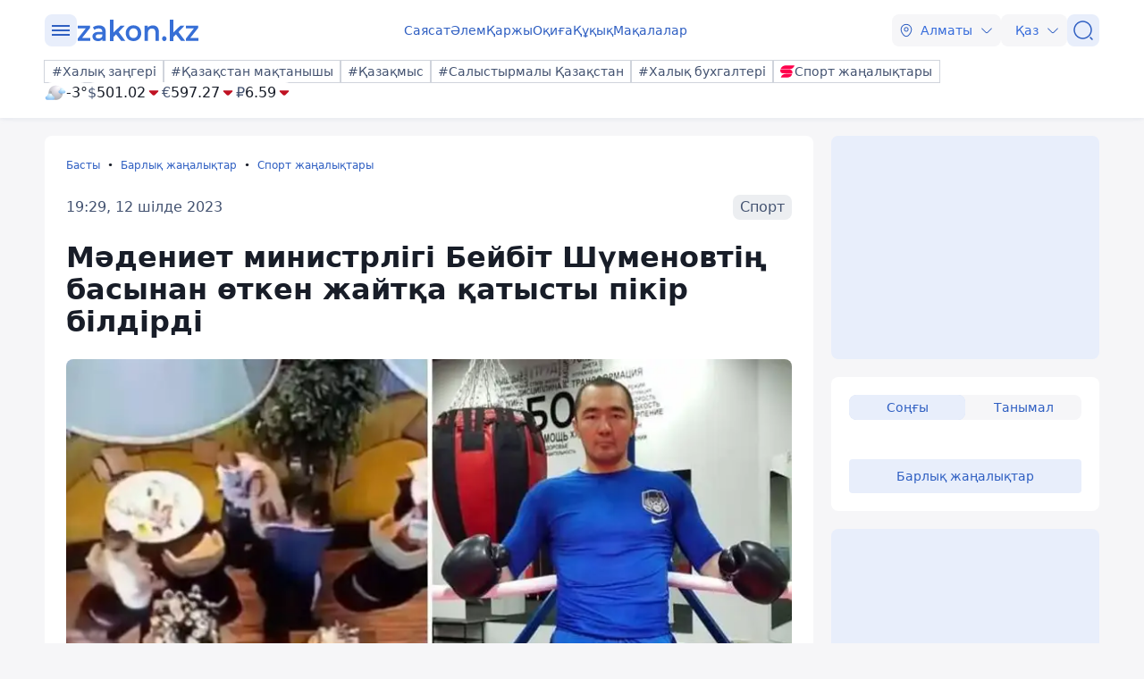

--- FILE ---
content_type: text/html; charset=utf-8
request_url: https://kaz.zakon.kz/sport/6028236-mdeniet-ministrlg-beybt-shmenovt-basynan-tken-zhayta-atysty-pkr-bldrd.html
body_size: 26555
content:
<!DOCTYPE html>
<html lang="kk">
<head>
    <meta charset="utf-8" />
    <meta http-equiv="X-UA-Compatible" content="IE=edge">
    <meta name="viewport" content="width=device-width, initial-scale=1.0, viewport-fit=cover" />
    <link rel="manifest" href="/manifest.webmanifest">
    <link rel="icon" href="/favicon.ico" sizes="32x32">
    <link rel="icon" href="/icon.svg" type="image/svg+xml">
    <link rel="apple-touch-icon" href="/apple-touch-icon.png">
    <title>Мәдениет министрлігі Бейбіт Шүменовтің басынан өткен жайтқа қатысты пікір білдірді ᐈ zakon.kz жаңалық - 19:29, 12 шілде 2023</title>
        <meta name="description" content="Астанада өткен іс-шаралардың бірінде Спорт және дене шынықтыру істері комитетінің төрағасы Ербол Мырзабосынов  бокстан әлем чемпионы Бейбіт Шүменовке қатысты елордалық СОО-ның бірінде болған жанжалға түсініктеме берді, деп хабарлайды Zakon.kz.">


        <link rel="stylesheet" href="/css/fancybox/fancybox.min.css?v=ESwou1iZ-VCN1BNYR6-atnuJ1QwhE17dNJLZXCN7uHQ">
        <script src="/js/fancybox/fancybox.umd.js?v=eaZ9kZhLeIpQWhfmXLFMqTgJSPZnHySVOAhf8FjxvEU"></script>

    <link rel="stylesheet" href="/css/style.min.css?v=LV9hNCHqobt_brrO38-7EMjhPVOm8D8YfBvfTC-ZsNQ" />


        <link rel="canonical" href="https://kaz.zakon.kz/sport/6028236-mdeniet-ministrlg-beybt-shmenovt-basynan-tken-zhayta-atysty-pkr-bldrd.html">
        <link rel="amphtml" href="https://kaz.zakon.kz/amp/sport/6028236-mdeniet-ministrlg-beybt-shmenovt-basynan-tken-zhayta-atysty-pkr-bldrd.html">



    <meta name="analytics:title" content="Мәдениет министрлігі Бейбіт Шүменовтің басынан өткен жайтқа қатысты пікір білдірді">
    <meta name="analytics:tags" content="Қазақстан">
    <meta name="analytics:site_domain" content="https://kaz.zakon.kz/">
    <meta name="analytics:article_id" content="sport/6028236-mdeniet-ministrlg-beybt-shmenovt-basynan-tken-zhayta-atysty-pkr-bldrd.html">
    <meta name="analytics:author" content="https://www.zakon.kz/">
    <meta name="analytics:isscroll" content="0">
        <meta property="article:section" content="Спорт жаңалықтары">
        <meta property="article:tag" content="Қазақстан">
    <meta property="article:published_time" content="2023-07-12T13:29:00Z">
    <meta property="article:modified_time" content="2023-07-12T14:12:57Z">
        <meta property="article:author" content="Камшат Сатиева">
    <link rel="author" href="https://www.zakon.kz/">
    <meta property="og:url" content="https://kaz.zakon.kz/sport/6028236-mdeniet-ministrlg-beybt-shmenovt-basynan-tken-zhayta-atysty-pkr-bldrd.html">
    <meta property="og:title" content="Мәдениет министрлігі Бейбіт Шүменовтің басынан өткен жайтқа қатысты пікір білдірді">
    <meta property="og:description" content="Астанада өткен іс-шаралардың бірінде Спорт және дене шынықтыру істері комитетінің төрағасы Ербол Мырзабосынов  бокстан әлем чемпионы Бейбіт Шүменовке қатысты елордалық СОО-ның бірінде болған жанжалға түсініктеме берді, деп хабарлайды Zakon.kz.">
    <meta property="og:type" content="article">
    <meta property="og:locale" content="kk-KZ">
    <meta property="og:image" content="https://kaz.zakon.kz/pbi/WEBP/2023-12-20/file-ba80010d-3944-47b3-81b3-4a2dacceb7e1/800x449.webp">
    <meta property="og:image:alt" content="Бейбіт Шүменов" />
        <meta name="robots" content="index, follow, max-image-preview:large">
    <meta property="vk:image" content="https://kaz.zakon.kz/pbi/WEBP/2023-12-20/file-ba80010d-3944-47b3-81b3-4a2dacceb7e1/800x449.webp">
    <meta name="twitter:url" content="https://kaz.zakon.kz/sport/6028236-mdeniet-ministrlg-beybt-shmenovt-basynan-tken-zhayta-atysty-pkr-bldrd.html">
    <meta name="twitter:title" content="Мәдениет министрлігі Бейбіт Шүменовтің басынан өткен жайтқа қатысты пікір білдірді">
    <meta name="twitter:description" content="Астанада өткен іс-шаралардың бірінде Спорт және дене шынықтыру істері комитетінің төрағасы Ербол Мырзабосынов  бокстан әлем чемпионы Бейбіт Шүменовке қатысты елордалық СОО-ның бірінде болған жанжалға түсініктеме берді, деп хабарлайды Zakon.kz.">
    <meta name="twitter:image" content="https://kaz.zakon.kz/pbi/WEBP/2023-12-20/file-ba80010d-3944-47b3-81b3-4a2dacceb7e1/800x449.webp">
    <meta name="twitter:image:alt" content="Бейбіт Шүменов" />
    <script type="application/ld+json">
        {
            "@context": "https://schema.org",
            "@type": "NewsArticle",
            "mainEntityOfPage": {
                "@type": "WebPage",
                "@id": "https://kaz.zakon.kz/sport/6028236-mdeniet-ministrlg-beybt-shmenovt-basynan-tken-zhayta-atysty-pkr-bldrd.html"
            },
            "headline": "Мәдениет министрлігі Бейбіт Шүменовтің басынан өткен жайтқа қатысты пікір білдірді",
            "image": {
                "@type": "ImageObject",
                "url": "https://kaz.zakon.kz/pbi/WEBP/2023-12-20/file-ba80010d-3944-47b3-81b3-4a2dacceb7e1/800x449.webp",
                "height": 675,
                "width": 1200
            },
            "datePublished": "2023-07-12T19:29:00+06:00",
            "dateModified": "2023-07-12T20:12:57+06:00",
            "author": {
                "@type": "Person",
                "name": "Камшат Сатиева",
                "url": "https://kaz.zakon.kz/author/28"
            },
            "publisher": {
                "@type": "NewsMediaOrganization",
                "name": "Новостной портал Zakon.kz",
                "url": "https://www.zakon.kz/",
                "logo": {
                    "@type": "ImageObject",
                    "url": "https://s3.prgapp.kz/zakon-files/zakon-logo.png",
                    "height": 112,
                    "width": 573
                },
                "image": {
                    "@type": "ImageObject",
                    "url": "https://s3.prgapp.kz/zakon-files/zakon-logo.png",
                    "height": 112,
                    "width": 573
                },
                "foundingDate": "1999-12-06",
                "telephone": "+77273391401",
                "email": "press@zakon.kz",
                "address": {
                    "@type": "PostalAddress",
                    "addressCountry": "KZ",
                    "addressLocality": "Алматы, Казахстан",
                    "streetAddress": "Байзакова 234А",
                    "postalCode": "050008"
                },
                "contactPoint": {
                    "@type": "ContactPoint",
                    "telephone": "+77273391401",
                    "email": "press@zakon.kz",
                    "contactType": "Redaction"
                },
                "sameAs": [
                    "https://www.facebook.com/zakon.kz",
                    "https://www.instagram.com/zakon.kz",
                    "https://vk.com/zakonkz",
                    "https://t.me/zakonkz",
                    "https://ok.ru/zakon.kz",
                    "https://www.tiktok.com/@zakonkz?_t=8rW8bm3C5Gp&_r=1",
                    "https://ru.wikipedia.org/wiki/Zakon.kz"
                ]
            },
            "description": "Астанада өткен іс-шаралардың бірінде Спорт және дене шынықтыру істері комитетінің төрағасы Ербол Мырзабосынов  бокстан әлем чемпионы Бейбіт Шүменовке қатысты елордалық СОО-ның бірінде болған жанжалға түсініктеме берді, деп хабарлайды Zakon.kz.",
            "about": [
{"@type": "Thing", "name": "Қазақстан", "sameAs": "https://kaz.zakon.kz/tags/kazakstan"}            ],
            "keywords": "Қазақстан",
            "isAccessibleForFree": true,
            "articleSection": "Спорт",
            "articleBody": "Астанада өткен іс-шаралардың бірінде Спорт және дене шынықтыру істері комитетінің төрағасы Ербол Мырзабосынов  бокстан әлем чемпионы Бейбіт Шүменовке қатысты елордалық СОО-ның бірінде болған жанжалға түсініктеме берді, деп хабарлайды Zakon.kz.",
            "inLanguage": "kk",
            "speakable": {
                "@type": "SpeakableSpecification",
                "xpath": [
                     "//div[contains(@class, 'g-row') and contains(@class, 'reverse')]//div[@class='article__content']/h1",
                     "//div[contains(@class, 'g-row') and contains(@class, 'reverse')]//div[@class='article__content']/div[@class='description']",
                     "//div[contains(@class, 'g-row') and contains(@class, 'reverse')]//div[@class='article__content']/div[@class='content']/p[1]",
                     "/html/head/meta[@name='description']/@content"
                ]
            }
        }
    </script>
        <script type="application/ld+json">
            {
                "@context": "https://schema.org",
                "@type": "BreadcrumbList",
                "itemListOrder": "ItemListOrderAscending",
                "itemListElement": [{
                    "@type": "ListItem",
                    "position": 1,
                    "name": "Басты",
                    "item": "https://kaz.zakon.kz/"
                  },{
                    "@type": "ListItem",
                    "position": 2,
                    "name": "Барлық жаңалықтар",
                    "item": "https://kaz.zakon.kz/news"
                  },{
                    "@type": "ListItem",
                    "position": 3,
                    "name": "Спорт жаңалықтары",
                    "item": "https://kaz.zakon.kz/category/sport/"
                  },{
                    "@type": "ListItem",
                    "position": 4,
                    "name": "Мәдениет министрлігі Бейбіт Шүменовтің басынан өткен жайтқа қатысты пікір білдірді",
                    "item": "https://kaz.zakon.kz/sport/6028236-mdeniet-ministrlg-beybt-shmenovt-basynan-tken-zhayta-atysty-pkr-bldrd.html"
                  }]
                }
        </script>

    <script>
        var constJs = {"AJAX_FORBIDDEN":"AJAX \u0436\u04AF\u043A\u0442\u0435\u0443 \u049B\u0430\u0442\u0435\u0441\u0456: \u0442\u044B\u0439\u044B\u043C \u0441\u0430\u043B\u044B\u043D\u0493\u0430\u043D","AJAX_NOT_FOUND":"AJAX \u0436\u04AF\u043A\u0442\u0435\u0443 \u049B\u0430\u0442\u0435\u0441\u0456: \u0442\u0430\u0431\u044B\u043B\u043C\u0430\u0434\u044B","AllCities":"\u0411\u0430\u0440\u043B\u044B\u049B \u049B\u0430\u043B\u0430\u043B\u0430\u0440","AsInTheSystem":"\u0416\u04AF\u0439\u0435\u0434\u0435\u0433\u0456\u0434\u0435\u0439","Author":"\u0410\u0432\u0442\u043E\u0440","CannotBeEmpty":"\u0411\u043E\u0441 \u0431\u043E\u043B\u0443\u044B \u043C\u04AF\u043C\u043A\u0456\u043D \u0435\u043C\u0435\u0441","Category":"\u0421\u0430\u043D\u0430\u0442","ClickToCopy":"\u041A\u04E9\u0448\u0456\u0440\u0443 \u04AF\u0448\u0456\u043D \u0431\u0430\u0441\u044B\u04A3\u044B\u0437","ClickToCopyBuffer":"\u041A\u04E9\u0448\u0456\u0440\u0456\u043B\u0433\u0435\u043D","CLOSE":"\u0416\u0430\u0431\u0443","Confirm":"\u0420\u043E\u0431\u043E\u0442 \u0435\u043C\u0435\u0441 \u0435\u043A\u0435\u043D\u0456\u04A3\u0456\u0437\u0434\u0456 \u0440\u0430\u0441\u0442\u0430\u04A3\u044B\u0437!","CounterLang":"kk","DarkTheme":"\u049A\u0430\u0440\u0430\u04A3\u0493\u044B \u0442\u0430\u049B\u044B\u0440\u044B\u043F","Day":"\u0422\u04D9\u0443\u043B\u0456\u043A","DOWNLOAD":"\u0416\u04AF\u043A\u0442\u0435\u043F \u0430\u043B\u0443","ELEMENT_NOT_FOUND":"HTML \u044D\u043B\u0435\u043C\u0435\u043D\u0442\u0456 \u0442\u0430\u0431\u044B\u043B\u043C\u0430\u0434\u044B","ERROR":"\u049A\u0430\u0442\u0435, \u049B\u0430\u0439\u0442\u0430\u043B\u0430\u043F \u043A\u04E9\u0440\u0456\u04A3\u0456\u0437","FindError":"\u049A\u0430\u0442\u0435 \u0442\u0430\u043F\u0442\u044B\u04A3\u044B\u0437 \u0431\u0430? \u041C\u04D9\u0442\u0456\u043D\u0434\u0456 \u0431\u0435\u043B\u0433\u0456\u043B\u0435\u043F, Ctrl\u002BEnter \u043F\u0435\u0440\u043D\u0435\u043B\u0435\u0440\u0456\u043D \u0431\u0430\u0441\u044B\u04A3\u044B\u0437","HighlightErrorText":"\u049A\u0430\u0442\u0435 \u043C\u04D9\u0442\u0456\u043D\u0434\u0456 \u0431\u0435\u043B\u0433\u0456\u043B\u0435\u0443 \u043A\u0435\u0440\u0435\u043A","IFRAME_ERROR":"\u0424\u0440\u0435\u0439\u043C\u0434\u0456 \u0436\u04AF\u043A\u0442\u0435\u0443 \u049B\u0430\u0442\u0435\u0441\u0456","IMAGE_ERROR":"\u041A\u0435\u0441\u043A\u0456\u043D \u0442\u0430\u0431\u044B\u043B\u043C\u0430\u0434\u044B","InvalidNumChar":"\u0422\u0430\u04A3\u0431\u0430\u043B\u0430\u0440 \u0441\u0430\u043D\u044B \u0436\u0430\u0440\u0430\u043C\u0441\u044B\u0437","ITERATEZOOM":"\u041C\u0430\u0441\u0448\u0442\u0430\u0431\u0442\u0430\u0443 \u0434\u0435\u04A3\u0433\u0435\u0439\u0456\u043D \u0430\u0443\u044B\u0441\u0442\u044B\u0440\u0443","Lang":"kz","LightTheme":"\u0410\u0448\u044B\u049B \u0442\u0430\u049B\u044B\u0440\u044B\u043F","MessageHasBeenSent":"\u0420\u0430\u0445\u043C\u0435\u0442! \u0421\u0456\u0437\u0434\u0456\u04A3 \u0445\u0430\u0431\u0430\u0440\u043B\u0430\u043C\u0430\u04A3\u044B\u0437 \u0436\u0456\u0431\u0435\u0440\u0456\u043B\u0434\u0456!","MODAL":"ESC \u043F\u0435\u0440\u043D\u0435\u0441\u0456\u043D \u0431\u0430\u0441\u0443 \u0430\u0440\u049B\u044B\u043B\u044B \u0442\u0435\u0440\u0435\u0437\u0435\u043D\u0456 \u0436\u0430\u0431\u0443\u0493\u0430 \u0431\u043E\u043B\u0430\u0434\u044B","Month":"\u0410\u0439","NEXT":"\u041A\u0435\u043B\u0435\u0441\u0456","NoResults":"\u041D\u04D9\u0442\u0438\u0436\u0435 \u0436\u043E\u049B","PREV":"\u0410\u043B\u0434\u044B\u04A3\u0493\u044B","RegionalCityId":"almaty_news","Repeat":"\u0416\u0456\u0431\u0435\u0440\u0443 \u043A\u0435\u0437\u0456\u043D\u0434\u0435 \u049B\u0430\u0442\u0435 \u043E\u0440\u044B\u043D \u0430\u043B\u0434\u044B. \u0422\u0430\u0493\u044B \u0431\u0456\u0440 \u0440\u0435\u0442 \u049B\u0430\u0439\u0442\u0430\u043B\u0430\u04A3\u044B\u0437!","SelectTheme":"\u0422\u0430\u049B\u044B\u0440\u044B\u043F\u0442\u044B \u0442\u0430\u04A3\u0434\u0430\u0443:","Tag":"\u0422\u0435\u0433","TenDays":"10 \u043A\u04AF\u043D \u0431\u043E\u0439\u044B","Today":"\u0411\u04AF\u0433\u0456\u043D","TOGGLE_FULLSCREEN":"\u0422\u043E\u043B\u044B\u049B \u044D\u043A\u0440\u0430\u043D \u0440\u0435\u0436\u0438\u043C\u0456","TOGGLE_SLIDESHOW":"\u0421\u043B\u0430\u0439\u0434\u0448\u043E\u0443","TOGGLE_THUMBS":"\u041A\u0456\u0448\u0456\u0440\u0435\u0439\u0442\u0443","TOGGLE_ZOOM":"\u04AE\u043B\u043A\u0435\u0439\u0442\u0443","Tomorrow":"\u0415\u0440\u0442\u0435\u04A3","Weather":"\u0410\u0443\u0430 \u0440\u0430\u0439\u044B","WeatherTxtUpdated":"\u0416\u0430\u04A3\u0430\u0440\u0442\u044B\u043B\u0493\u0430\u043D","Week":"\u0410\u043F\u0442\u0430","Year":"\u0416\u044B\u043B"};
        var isTestSite = false
        var siteId = "dd8b47a3-5f70-4cef-a200-048b68283666"
    </script>

<script async src='https://yandex.ru/ads/system/header-bidding.js'></script>
<script>
    var adfoxBiddersMap = {
      "myTarget": "1345704"
    };

    var adUnits = [
      {
        "code": "adfox_173199964875581697",
        "bids": [
          {
            "bidder": "myTarget",
            "params": {
              "placementId": "1724284"
            }
          }
        ]
      },
      {
        "code": "adfox_17319996828531697",
        "bids": [
          {
            "bidder": "myTarget",
            "params": {
              "placementId": "1724286"
            }
          }
        ]
      },
      {
        "code": "adfox_173199968469431697",
        "bids": [
          {
            "bidder": "myTarget",
            "params": {
              "placementId": "1724288"
            }
          }
        ]
      },
      {
        "code": "adfox_173199968639071697",
        "bids": [
          {
            "bidder": "myTarget",
            "params": {
              "placementId": "1724290"
            }
          }
        ]
      },
      {
        "code": "adfox_17319996882051697",
        "bids": [
          {
            "bidder": "myTarget",
            "params": {
              "placementId": "1724292"
            }
          }
        ]
      },
      {
        "code": "adfox_173199969072671697",
        "bids": [
          {
            "bidder": "myTarget",
            "params": {
              "placementId": "1724294"
            }
          }
        ]
      },
      {
        "code": "adfox_173199980887511697",
        "sizes": [
          [
            300,
            250
          ]
        ],
        "bids": [
          {
            "bidder": "myTarget",
            "params": {
              "placementId": "1724296"
            }
          },
          {
            "params": {
              "placementId": "107620"
            }
          }
        ]
      },
      {
        "code": "adfox_17321616747191697",
        "sizes": [
          [
            300,
            250
          ]
        ],
        "bids": [
          {
            "bidder": "myTarget",
            "params": {
              "placementId": "1724298"
            }
          },
          {
            "params": {
              "placementId": "107621"
            }
          }
        ]
      },
      {
        "code": "adfox_17319998131331697",
        "bids": [
          {
            "bidder": "myTarget",
            "params": {
              "placementId": "1724300"
            }
          }
        ]
      },
      {
        "code": "adfox_173199981516811697",
        "bids": [
          {
            "bidder": "myTarget",
            "params": {
              "placementId": "1724302"
            }
          }
        ]
      },
      {
        "code": "adfox_173199981998591697",
        "bids": [
          {
            "bidder": "myTarget",
            "params": {
              "placementId": "1724304"
            }
          }
        ]
      },
      {
        "code": "adfox_173199982255931697",
        "sizes": [
          [
            300,
            600
          ]
        ],
        "bids": [
          {
            "bidder": "myTarget",
            "params": {
              "placementId": "1724306"
            }
          },
          {
            "params": {
              "placementId": "107622"
            }
          }
        ]
      }
    ];

    var userTimeout = 1000;

    window.YaHeaderBiddingSettings = {
       biddersMap: adfoxBiddersMap,
       adUnits: adUnits,
       timeout: userTimeout,
    };
</script>
<script>window.yaContextCb = window.yaContextCb || []</script>
<script src='https://yandex.ru/ads/system/context.js' async></script>
<script src="https://widget.sparrow.ru/js/embed.js" async></script>
<script async src="https://cdn.tds.bid/bid.js" type="text/javascript"></script></head>
<body data-theme="Light">
        <div class="desktop_hide">
            <div class="top-brendingMob flex justify-center" style="min-height: 120px;">
                <!--Тип баннера: [zakon.kz 3.0] [Mobile] Branding-->
                <div id="adfox_173200012180021697"></div>
                <script>
                    window.yaContextCb.push(()=>{
                        Ya.adfoxCode.createAdaptive({
                            ownerId: 338955,
                            containerId: 'adfox_173200012180021697',
                            params: {
                                p1: 'dezre',
                                p2: 'jhbm'
                            }
                        }, ['phone'], {
                            tabletWidth: 830,
                            phoneWidth: 480,
                            isAutoReloads: false
                        })
                    })
                </script>
            </div>
        </div>
    <div id="sticky-id" >
        <script>
            if (window.defineRecWidget) {
                window.defineRecWidget({
                    containerId: "sticky-id",
                    plId: "86",
                    prId: "86-229",
                    product: "st",
                })
            } else {
                window.recWait = window.recWait || [];
                window.recWait.push({
                    containerId: "sticky-id",
                    plId: "86",
                    prId: "86-229",
                    product: "st",
                })
            }
        </script>
    </div>
    <noscript><iframe src="https://www.googletagmanager.com/ns.html?id=GTM-WK7MZJG" height="0" width="0" style="display:none;visibility:hidden"></iframe></noscript>
    <script>
        var dark = window.matchMedia('(prefers-color-scheme: dark)').matches;
        document.getElementsByTagName('body')[0].setAttribute('data-theme', localStorage.getItem("theme") != null ? localStorage.getItem("theme") : dark ? "Dark" : "Light")
    </script>


<header class="header boxshadow">
    <div class="container">
        <div class="header__inner">
            <div class="header__left">
                <div class="user-actions__btn menu mob_hide">
                    <div class="user-actions__menu">
                        <span></span>
                    </div>
                </div>
<a class="logo" href="/" aria-label="zakon.kz">
    <svg class="logo" width="137" height="24" viewBox="0 0 137 24" fill="none" xmlns="http://www.w3.org/2000/svg">
        <g clip-path="url(#clip0_1258_5980)">
            <path d="M15.0258 20.6182V23.7818H0.883873V21.2727L9.94355 9.81818H1.10484V6.65455H14.8048V9.16364L5.74516 20.6182H15.0258Z"></path>
            <path d="M24.8589 6.43636C27.2895 6.43636 29.0573 7.09091 30.3831 8.29091C31.7089 9.49091 32.2613 11.3455 32.2613 13.7455V23.7818H28.6153V21.7091C28.1734 22.4727 27.5105 23.0182 26.6266 23.4545C25.7427 23.8909 24.7484 24 23.5331 24C22.3177 24 21.2129 23.7818 20.329 23.3455C19.4452 22.9091 18.6718 22.2545 18.2298 21.4909C17.7879 20.7273 17.4565 19.8545 17.4565 18.8727C17.4565 17.3455 18.0089 16.1455 19.1137 15.1636C20.2185 14.1818 21.9863 13.7455 24.3065 13.7455H28.5048V13.5273C28.5048 12.3273 28.1734 11.4545 27.5105 10.8C26.8476 10.1455 25.8532 9.81818 24.5274 9.81818C23.6435 9.81818 22.6492 9.92727 21.7653 10.2545C20.8815 10.5818 20.1081 11.0182 19.5556 11.4545L18.0089 8.50909C18.8927 7.85455 19.8871 7.30909 21.1024 6.98182C22.2073 6.65455 23.5331 6.43636 24.8589 6.43636ZM24.3065 21.0545C25.3008 21.0545 26.0742 20.8364 26.8476 20.4C27.621 19.9636 28.1734 19.3091 28.3944 18.4364V16.4727H24.4169C22.2073 16.4727 21.1024 17.2364 21.1024 18.7636C21.1024 19.5273 21.3234 20.0727 21.8758 20.5091C22.5387 20.9455 23.3121 21.0545 24.3065 21.0545Z"></path>
            <path d="M43.8621 16.4727L40.9895 19.3091V23.8909H37.1226V0H40.9895V14.4L48.9444 6.65455H53.5847L46.7347 13.8545L54.2476 23.7818H49.6073L43.8621 16.4727Z"></path>
            <path d="M63.3073 24C61.65 24 60.2137 23.6727 58.8879 22.9091C57.5621 22.1455 56.5677 21.1636 55.7944 19.7455C55.021 18.4364 54.6895 16.9091 54.6895 15.1636C54.6895 13.4182 55.021 12 55.7944 10.5818C56.5677 9.27273 57.5621 8.18182 58.8879 7.41818C60.2137 6.65455 61.7605 6.32727 63.3073 6.32727C64.9645 6.32727 66.5113 6.65455 67.8371 7.41818C69.1629 8.18182 70.1573 9.16364 70.9306 10.5818C71.704 11.8909 72.0355 13.4182 72.0355 15.1636C72.0355 16.9091 71.704 18.3273 70.9306 19.7455C70.1573 21.0545 69.1629 22.1455 67.8371 22.9091C66.5113 23.6727 64.9645 24 63.3073 24ZM63.3073 20.6182C64.7436 20.6182 65.8484 20.0727 66.8427 19.0909C67.7266 18.1091 68.1685 16.8 68.1685 15.1636C68.1685 13.5273 67.7266 12.2182 66.8427 11.2364C65.9589 10.2545 64.7436 9.70909 63.3073 9.70909C61.871 9.70909 60.7661 10.2545 59.7718 11.2364C58.8879 12.2182 58.446 13.5273 58.446 15.1636C58.446 16.8 58.8879 18.1091 59.7718 19.0909C60.7661 20.0727 61.871 20.6182 63.3073 20.6182Z"></path>
            <path d="M84.9621 6.43636C87.0613 6.43636 88.7185 7.09091 89.9339 8.29091C91.1492 9.6 91.8121 11.4545 91.8121 13.9636V23.7818H87.9452V14.5091C87.9452 12.9818 87.6137 11.8909 86.9508 11.1273C86.2879 10.3636 85.2935 9.92727 84.0782 9.92727C82.6419 9.92727 81.5371 10.3636 80.7637 11.2364C79.9903 12.1091 79.5484 13.4182 79.5484 15.0545V23.7818H75.6814V6.65455H79.3274V8.83636C79.9903 8.07273 80.7637 7.41818 81.7581 7.09091C82.7524 6.65455 83.8573 6.43636 84.9621 6.43636Z"></path>
            <path d="M97.8887 24C97.2258 24 96.5629 23.7818 96.121 23.2364C95.679 22.6909 95.3476 22.0364 95.3476 21.2727C95.3476 20.5091 95.5686 19.8545 96.0105 19.3091C96.4524 18.7636 97.1153 18.5455 97.7782 18.5455C98.4411 18.5455 99.104 18.7636 99.546 19.3091C99.9879 19.8545 100.319 20.4 100.319 21.2727C100.319 22.0364 100.098 22.6909 99.546 23.2364C99.2145 23.7818 98.6621 24 97.8887 24Z"></path>
            <path d="M110.815 16.4727L107.943 19.3091V23.8909H104.076V0H107.943V14.4L115.898 6.65455H120.538L113.688 13.8545L121.201 23.7818H116.56L110.815 16.4727Z"></path>
            <path d="M136.116 20.6182V23.7818H121.974V21.2727L130.923 9.81818H122.085V6.65455H135.785V9.16364L126.725 20.6182H136.116Z"></path>
        </g>
        <defs>
            <clipPath id="clip0_1258_5980">
                <rect width="137" height="24" fill="white"></rect>
            </clipPath>
        </defs>
    </svg>
</a>            </div>
            <div class="header__center">
                <nav class="menu mob_hide">
                    <ul class="menu__list">
                            <li class="menu__item">
    <a class="badgeHref" href="/sayasat/">
        Саясат
    </a>
                            </li>
                            <li class="menu__item">
    <a class="badgeHref" href="/alem/">
        Әлем
    </a>
                            </li>
                            <li class="menu__item">
    <a class="badgeHref" href="/karzhy/">
        Қаржы
    </a>
                            </li>
                            <li class="menu__item">
    <a class="badgeHref" href="/okiga/">
        Оқиға
    </a>
                            </li>
                            <li class="menu__item">
    <a class="badgeHref" href="/quqiq/">
        Құқық
    </a>
                            </li>
                            <li class="menu__item">
    <a class="badgeHref" href="/makalalar/">
        Мақалалар
    </a>
                            </li>
                    </ul>
                </nav>
            </div>
            <div class="header__right">
                <ul class="user-actions">
                        <li class="user-actions__item mob_hide">


<div class="dropdown city-switcher search-enabled " style="justify-content: end">

    <button class="dropdown__toggle" >
                    <svg class="icon">
                        <use xlink:href="/svg/zkn_icons.svg#location"></use>
                    </svg>
            <span>Алматы</span>
            <svg class="icon icon-close">
                <use xlink:href="/svg/zkn_icons.svg#arrow-down"></use>
            </svg>
            <svg class="icon icon-open">
                <use xlink:href="/svg/zkn_icons.svg#arrow-up"></use>
            </svg>

    </button>
    <div class="dropdown__overlay"></div>
    <div class="dropdown__menu">
        <div class="dropdown__buffer"></div>
            <div class="dropdown__search">

<div class=" w-100">
        <input class="form-control large w-100" type="text" id=searchInput  placeholder="&#x406;&#x437;&#x434;&#x435;&#x443;" autocomplete="off"   />
</div>


            </div>
        <div class="dropdown__menu--inner">
            <ul>
                        <li data-value="101526273">
                            <span>
                                Астана
                            </span>
                            <svg class="selected">
                                <use xlink:href="/svg/zkn_icons.svg#tick-circle"></use>
                            </svg>
                        </li>
                        <li data-value="101526384">
                            <span>
                                Алматы
                            </span>
                            <svg class="selected">
                                <use xlink:href="/svg/zkn_icons.svg#tick-circle"></use>
                            </svg>
                        </li>
                        <li data-value="101518980">
                            <span>
                                Шымкент
                            </span>
                            <svg class="selected">
                                <use xlink:href="/svg/zkn_icons.svg#tick-circle"></use>
                            </svg>
                        </li>
                        <li data-value="100610529">
                            <span>
                                Атырау
                            </span>
                            <svg class="selected">
                                <use xlink:href="/svg/zkn_icons.svg#tick-circle"></use>
                            </svg>
                        </li>
                        <li data-value="100610611">
                            <span>
                                Ақтөбе
                            </span>
                            <svg class="selected">
                                <use xlink:href="/svg/zkn_icons.svg#tick-circle"></use>
                            </svg>
                        </li>
                        <li data-value="100609653">
                            <span>
                                Қарағанды
                            </span>
                            <svg class="selected">
                                <use xlink:href="/svg/zkn_icons.svg#tick-circle"></use>
                            </svg>
                        </li>
                        <li data-value="101516905">
                            <span>
                                Тараз
                            </span>
                            <svg class="selected">
                                <use xlink:href="/svg/zkn_icons.svg#tick-circle"></use>
                            </svg>
                        </li>
                        <li data-value="101520240">
                            <span>
                                Павлодар
                            </span>
                            <svg class="selected">
                                <use xlink:href="/svg/zkn_icons.svg#tick-circle"></use>
                            </svg>
                        </li>
                        <li data-value="101519922">
                            <span>
                                Қызылорда
                            </span>
                            <svg class="selected">
                                <use xlink:href="/svg/zkn_icons.svg#tick-circle"></use>
                            </svg>
                        </li>
                        <li data-value="101517945">
                            <span>
                                Түркістан
                            </span>
                            <svg class="selected">
                                <use xlink:href="/svg/zkn_icons.svg#tick-circle"></use>
                            </svg>
                        </li>
                        <li data-value="100610612">
                            <span>
                                Ақтау
                            </span>
                            <svg class="selected">
                                <use xlink:href="/svg/zkn_icons.svg#tick-circle"></use>
                            </svg>
                        </li>
                        <li data-value="100608668">
                            <span>
                                Орал
                            </span>
                            <svg class="selected">
                                <use xlink:href="/svg/zkn_icons.svg#tick-circle"></use>
                            </svg>
                        </li>
                        <li data-value="101519928">
                            <span>
                                Қостанай
                            </span>
                            <svg class="selected">
                                <use xlink:href="/svg/zkn_icons.svg#tick-circle"></use>
                            </svg>
                        </li>
                        <li data-value="101520172">
                            <span>
                                Петропавловск
                            </span>
                            <svg class="selected">
                                <use xlink:href="/svg/zkn_icons.svg#tick-circle"></use>
                            </svg>
                        </li>
                        <li data-value="101520316">
                            <span>
                                Өскемен
                            </span>
                            <svg class="selected">
                                <use xlink:href="/svg/zkn_icons.svg#tick-circle"></use>
                            </svg>
                        </li>
                        <li data-value="101518543">
                            <span>
                                Талдықорған
                            </span>
                            <svg class="selected">
                                <use xlink:href="/svg/zkn_icons.svg#tick-circle"></use>
                            </svg>
                        </li>
            </ul>
        </div>
        <div class="dropdown__buffer"></div>
    </div>
</div>
                        </li>
                    <li class="user-actions__item">


<div class="dropdown language-switcher  " style="justify-content: end">

    <button class="dropdown__toggle" >
            <span>Қаз</span>
            <svg class="icon icon-close">
                <use xlink:href="/svg/zkn_icons.svg#arrow-down"></use>
            </svg>
            <svg class="icon icon-open">
                <use xlink:href="/svg/zkn_icons.svg#arrow-up"></use>
            </svg>

    </button>
    <div class="dropdown__overlay"></div>
    <div class="dropdown__menu">
        <div class="dropdown__buffer"></div>
        <div class="dropdown__menu--inner">
            <ul>
                        <li data-value="">
                            <a href="https://www.zakon.kz/">
                                <span>
                                    Русский язык
                                </span>
                                <svg class="selected">
                                    <use xlink:href="/svg/zkn_icons.svg#tick-circle"></use>
                                </svg>
                            </a>
                        </li>
                        <li data-value="">
                            <a href="https://kaz.zakon.kz/">
                                <span>
                                    Қазақ тілі
                                </span>
                                <svg class="selected">
                                    <use xlink:href="/svg/zkn_icons.svg#tick-circle"></use>
                                </svg>
                            </a>
                        </li>
            </ul>
        </div>
        <div class="dropdown__buffer"></div>
    </div>
</div>
                    </li>
                    <li class="user-actions__item">
                        <a href="/search/" aria-label="&#x406;&#x437;&#x434;&#x435;&#x443;">
                            <div class="user-actions__btn">
                                <svg class="icon">
                                    <use xlink:href="/svg/zkn_icons.svg#search-normal"></use>
                                </svg>
                            </div>
                        </a>
                    </li>
                    <li class="user-actions__item desktop_hide">
                        <div class="user-actions__btn menu">
                            <div class="user-actions__menu">
                                <span></span>
                            </div>
                        </div>
                    </li>
                </ul>
            </div>
        </div>
        <div class="hashtags mob_hide">
            <div class="hashtags__inner">
                <div class="tags">
        <a class="flex flex-shrink-0 " href="https://kaz.zakon.kz/tags/Halyq-zangeri/"  >
            <div class="badge medium outline"
            >
#Халық заңгері            </div>
        </a>
        <a class="flex flex-shrink-0 " href="https://kaz.zakon.kz/tags/pride-of-kazakhstan/"  >
            <div class="badge medium outline"
            >
#Қазақстан мақтанышы            </div>
        </a>
        <a class="flex flex-shrink-0 " href="https://kaz.zakon.kz/business/kazakhmys/"  >
            <div class="badge medium outline"
            >
#Қазақмыс            </div>
        </a>
        <a class="flex flex-shrink-0 " href="https://kaz.zakon.kz/tags/kazakhstan-comparison/"  >
            <div class="badge medium outline"
            >
#Салыстырмалы Қазақстан            </div>
        </a>
        <a class="flex flex-shrink-0 " href="https://kaz.zakon.kz/tags/Halyq-buhgalteri/"  >
            <div class="badge medium outline"
            >
#Халық бухгалтері            </div>
        </a>

        <a class="flex flex-shrink-0 " href="https://sportarena.kz/" target="_blank" rel="noopener">
            <div class="badge medium outline"
            >
                        <img src="/svg/sportarena.svg" width=16 height=16 alt="Логотип Новости спорта" />
Спорт жаңалықтары            </div>
        </a>
                </div>
                <div class="widgetInner">
                    <div class="widget flex gap-6x">




    <div class="weather small">
            <a href="/pogoda/almaty/" target="_blank">
                <div class="flex items-center gap-1x">
                    <img class="weather-img" src="/svg/weather/n200.svg" alt="" />
                    <div class="flex flex-col">
                        <div class="temperature">-3°</div>
                    </div>
                </div>
            </a>


    </div>
<div class="wallet">
        <div class="wallet__item">
            <div class="wallet__code">$</div>
            <div class="wallet__price">501.02</div>
            <div class="wallet__state">
                    <svg class="icon" style="fill: var(--states-error-icon)">
                        <use xlink:href="/svg/zkn_icons.svg#fill-arrow-down"></use>
                    </svg>
            </div>
        </div>
        <div class="wallet__item">
            <div class="wallet__code">€</div>
            <div class="wallet__price">597.27</div>
            <div class="wallet__state">
                    <svg class="icon" style="fill: var(--states-error-icon)">
                        <use xlink:href="/svg/zkn_icons.svg#fill-arrow-down"></use>
                    </svg>
            </div>
        </div>
        <div class="wallet__item">
            <div class="wallet__code">₽</div>
            <div class="wallet__price">6.59</div>
            <div class="wallet__state">
                    <svg class="icon" style="fill: var(--states-error-icon)">
                        <use xlink:href="/svg/zkn_icons.svg#fill-arrow-down"></use>
                    </svg>
            </div>
        </div>
</div>
                    </div>
                </div>
            </div>
        </div>
    </div>
    <div class="headerMenu">
        <div class="headerMenu__inner">
            <div class="container">
                <div class="search-block">
                    <div class="search-block__inner"> 

<div class=" w-100">
        <div class="group-input ">
                        <svg class="icon left">
                            <use xlink:href="/svg/zkn_icons.svg#search-normal"></use>
                        </svg>
                <input class="form-control small w-100" type="text"  name=qsearch placeholder="&#x406;&#x437;&#x434;&#x435;&#x443;" autocomplete="off"   />
        </div>
</div>



    <button class="btn small standard  "
    
    
    
    
    >

Іздеу
    </button>
                    </div>
                </div>
                <div class="rublic">
                    <div class="z-row">
                        <div class="z-col-lg-4 z-col-md-6 z-col-sm-12">
                            <div class="flex flex-col">
                                <div class="rublic__item">
                                    <div class="z-row">
                                        <div class="z-col-lg-12 z-col-md-12 z-col-sm-12">
                                            <div class="rublic__title">Санаттар</div>
                                        </div>
                                    </div>
                                    <div class="z-row">
                                                <div class="z-col-lg-6 z-col-md-4 z-col-sm-6">
                                                    <a class="rublic__link" href="/sayasat/">Саясат</a>
                                                </div>
                                                <div class="z-col-lg-6 z-col-md-4 z-col-sm-6">
                                                    <a class="rublic__link" href="/alem/">Әлем</a>
                                                </div>
                                                <div class="z-col-lg-6 z-col-md-4 z-col-sm-6">
                                                    <a class="rublic__link" href="/okiga/">Оқиға</a>
                                                </div>
                                                <div class="z-col-lg-6 z-col-md-4 z-col-sm-6">
                                                    <a class="rublic__link" href="/makalalar/">Мақалалар</a>
                                                </div>
                                                <div class="z-col-lg-6 z-col-md-4 z-col-sm-6">
                                                    <a class="rublic__link" href="/karzhy/">Қаржы</a>
                                                </div>
                                                <div class="z-col-lg-6 z-col-md-4 z-col-sm-6">
                                                    <a class="rublic__link" href="/gylym/">Ғылым</a>
                                                </div>
                                                <div class="z-col-lg-6 z-col-md-4 z-col-sm-6">
                                                    <a class="rublic__link" href="/ekonomika-biznes/">Экономика және бизнес</a>
                                                </div>
                                                <div class="z-col-lg-6 z-col-md-4 z-col-sm-6">
                                                    <a class="rublic__link" href="/pikir/">Пікір</a>
                                                </div>
                                                <div class="z-col-lg-6 z-col-md-4 z-col-sm-6">
                                                    <a class="rublic__link" href="/madeniet-shou-biznes/">Мәдениет және шоу-бизнес</a>
                                                </div>
                                                <div class="z-col-lg-6 z-col-md-4 z-col-sm-6">
                                                    <a class="rublic__link" href="/sport/">Спорт</a>
                                                </div>
                                                <div class="z-col-lg-6 z-col-md-4 z-col-sm-6">
                                                    <a class="rublic__link" href="/tekhno/">Техно</a>
                                                </div>
                                                <div class="z-col-lg-6 z-col-md-4 z-col-sm-6">
                                                    <a class="rublic__link" href="/zangerlik-kenes/">Заңгерлік кеңес</a>
                                                </div>
                                                <div class="z-col-lg-6 z-col-md-4 z-col-sm-6">
                                                    <a class="rublic__link" href="/kenester/">Кеңестер</a>
                                                </div>
                                                <div class="z-col-lg-6 z-col-md-4 z-col-sm-6">
                                                    <a class="rublic__link" href="/quqiq/">Құқық</a>
                                                </div>
                                                <div class="z-col-lg-6 z-col-md-4 z-col-sm-6">
                                                    <a class="rublic__link" href="/kogam-tynysy/">Қоғам тынысы</a>
                                                </div>
                                                <div class="z-col-lg-6 z-col-md-4 z-col-sm-6">
                                                    <a class="rublic__link" href="/turizm/">Туризм</a>
                                                </div>
                                    </div>
                                </div>
                                <div class="z-row mob_hide">
                                    <div class="z-col-lg-12 z-col-md-12">
                                        <div class="zakonLive">
                                                    <div class="z-row">
                                                        <div class="z-col-lg-12 z-col-md-12 z-col-sm-12">
                                                            <div class="rublic__title">Zakon Live:</div>
                                                        </div>
                                                    </div>
                                                        <div class="z-row">
                                                            <div class="z-col-lg-6 z-col-md-4 z-col-sm-6">
                                                                <a class="rublic__link" href="/reportazh/">Репортаж</a>
                                                            </div>
                                                        </div>
                                                        <div class="z-row">
                                                            <div class="z-col-lg-6 z-col-md-4 z-col-sm-6">
                                                                <a class="rublic__link" href="/zhetistik-tarihy/">Жетістік тарихы</a>
                                                            </div>
                                                        </div>
                                        </div>
                                    </div>
                                </div>
                            </div>
                        </div>
                        <div class="z-col-lg-4 z-col-md-12 z-col-sm-12">
                            <div class="z-row">
                                <div class="z-col-lg-12 z-col-md-12 z-col-sm-12">
                                    <a class="rublic__link rublic__link--archive" href="/archive/">Жаңалықтар мұрағаты</a>
                                </div>
                            </div>
                            <div class="z-row">
                                <div class="z-col-lg-12 z-col-md-12 z-col-sm-12">
                                    <div class="rublic__item">
                                        <div class="z-row">
                                            <div class="z-col-lg-12 z-col-md-12 z-col-sm-6">
                                                    <div class="z-row">
                                                        <div class="z-col-lg-12 z-col-md-12 z-col-sm-12">
                                                            <div class="rublic__title">ҚР Заңнамасы:</div>
                                                        </div>
                                                    </div>
                                                    <div class="z-row">
                                                            <div class="z-col-lg-12 z-col-md-12 z-col-sm-12">
                                                                <a class="rublic__link" href="https://online.zakon.kz/lawyer">Заңгерге</a>
                                                            </div>
                                                            <div class="z-col-lg-12 z-col-md-12 z-col-sm-12">
                                                                <a class="rublic__link" href="https://online.zakon.kz/accountant">Бухгалтерге</a>
                                                            </div>
                                                            <div class="z-col-lg-12 z-col-md-12 z-col-sm-12">
                                                                <a class="rublic__link" href="https://forum.zakon.kz/">Құқықтық форум</a>
                                                            </div>
                                                            <div class="z-col-lg-12 z-col-md-12 z-col-sm-12">
                                                                <a class="rublic__link" href="https://pravo.zakon.kz/">Құқықтық бөлім</a>
                                                            </div>
                                                    </div>
                                            </div>
                                            <div class="z-col-lg-12 z-col-md-12 z-col-sm-6 desktop_hide">
                                                <div class="zakonLive">
                                                            <div class="z-row">
                                                                <div class="z-col-lg-12 z-col-md-12 z-col-sm-12">
                                                                    <div class="rublic__title">Zakon Live:</div>
                                                                </div>
                                                            </div>
                                                            <div class="z-row">
                                                                    <div class="z-col-lg-12 z-col-md-12 z-col-sm-12">
                                                                        <a class="rublic__link" href="/reportazh/">Репортаж</a>
                                                                    </div>
                                                                    <div class="z-col-lg-12 z-col-md-12 z-col-sm-12">
                                                                        <a class="rublic__link" href="/zhetistik-tarihy/">Жетістік тарихы</a>
                                                                    </div>
                                                            </div>
                                                </div>
                                            </div>
                                        </div>
                                    </div>
                                </div>
                            </div>
                            <div class="flex flex-col">
                                <div class="rublic__item mob_hide">

<div class="social-list">
<a class="socialLink" href="https://www.facebook.com/zakon.kz" target="_blank" rel="noopener" aria-label="facebook"><img src="/img/social/facebook.svg" alt="facebook"/></a><a class="socialLink" href="https://www.instagram.com/zakon.kz" target="_blank" rel="noopener" aria-label="instagram"><img src="/img/social/instagram.svg" alt="instagram"/></a><a class="socialLink" href="https://vk.com/zakonkz" target="_blank" rel="noopener" aria-label="vk"><img src="/img/social/vkontakte.svg" alt="vk"/></a><a class="socialLink" href="https://t.me/zakonkz" target="_blank" rel="noopener" aria-label="telegram"><img src="/img/social/telegram.svg" alt="telegram"/></a><a class="socialLink" href="https://ok.ru/zakon.kz" target="_blank" rel="noopener" aria-label="ok"><img src="/img/social/ok.svg" alt="ok"/></a><a class="socialLink" href="https://www.tiktok.com/@zakonkz?_t=8rW8bm3C5Gp&_r=1" target="_blank" rel="noopener" aria-label="tiktok"><img src="/img/social/tiktok.svg" alt="tiktok"/></a></div>                                </div>
                                <div class="rublic__item">

<div class="user-app">
    <div class="user-app__inner">
            <label>Жаңалықтар телефоныңда:</label>
        <div class="user-app__bottom">
            <a class="user-app__item" href="https://play.google.com/store/apps/details?id=ibecsystems.kz.zakonkz&hl=ru" target="_blank" rel="noopener" aria-label="google-play">
                <img src="/img/google-play.svg" alt="google play" />
            </a>
            <a class="user-app__item" href="https://apps.apple.com/ru/app/zakon-kz/id1015816452" target="_blank" rel="noopener" aria-label="apple">
                <img src="/img/app-store.svg" alt="apple" />
            </a>
        </div>
    </div>
</div>                                </div>



<div class="dropdown theme-switcher   is-label" style="justify-content: start">
        <label>Тақырыпты таңдау:</label>

    <button class="dropdown__toggle" >
                    <svg class="icon">
                        <use xlink:href="/svg/zkn_icons.svg#sun"></use>
                    </svg>
            <span>Ашық тақырып</span>
            <svg class="icon icon-close">
                <use xlink:href="/svg/zkn_icons.svg#arrow-down"></use>
            </svg>
            <svg class="icon icon-open">
                <use xlink:href="/svg/zkn_icons.svg#arrow-up"></use>
            </svg>

    </button>
    <div class="dropdown__overlay"></div>
    <div class="dropdown__menu">
        <div class="dropdown__buffer"></div>
        <div class="dropdown__menu--inner">
            <ul>
                        <li data-value="Light">
                            <span>
                                    <svg class="icon">
                                        <use xlink:href="/svg/zkn_icons.svg#sun"></use>
                                    </svg>
                                Ашық тақырып
                            </span>
                            <svg class="selected">
                                <use xlink:href="/svg/zkn_icons.svg#tick-circle"></use>
                            </svg>
                        </li>
                        <li data-value="Dark">
                            <span>
                                    <svg class="icon">
                                        <use xlink:href="/svg/zkn_icons.svg#moon"></use>
                                    </svg>
                                Қараңғы тақырып
                            </span>
                            <svg class="selected">
                                <use xlink:href="/svg/zkn_icons.svg#tick-circle"></use>
                            </svg>
                        </li>
                        <li data-value="Dark">
                            <span>
                                    <svg class="icon">
                                        <use xlink:href="/svg/zkn_icons.svg#devices"></use>
                                    </svg>
                                Жүйедегідей
                            </span>
                            <svg class="selected">
                                <use xlink:href="/svg/zkn_icons.svg#tick-circle"></use>
                            </svg>
                        </li>
            </ul>
        </div>
        <div class="dropdown__buffer"></div>
    </div>
</div>




<label class="zkn-checkbox mt6 mb2"> 
    <input class="zkn-checkbox_check" type="checkbox" id="autoRefreshChk">
    <span class="zkn-checkbox_checkmark"></span>
    <span class="zkn-checkbox_text">&#x410;&#x432;&#x442;&#x43E;&#x43C;&#x430;&#x442;&#x442;&#x44B; &#x436;&#x430;&#x4A3;&#x430;&#x440;&#x442;&#x443;</span>
</label>
<script>
    let refreshInterval = null;

    function refreshPage() {
        location.reload();
    }

    function toggleAutoRefresh(isEnabled) {
        if (isEnabled) {
            refreshInterval = setInterval(refreshPage, 600000); // 10 минут
        } else {
            clearInterval(refreshInterval);
            refreshInterval = null;
        }
    }

    window.onload = function () {
        let autoRefreshEnabled = localStorage.getItem('autoRefreshEnabled');

        if (autoRefreshEnabled === null) {
            autoRefreshEnabled = 'true';
            localStorage.setItem('autoRefreshEnabled', autoRefreshEnabled);
        }

        const isEnabled = autoRefreshEnabled === 'true';
        document.getElementById('autoRefreshChk').checked = isEnabled;
        toggleAutoRefresh(isEnabled);
    };

    document.getElementById('autoRefreshChk').addEventListener('change', function () {
        const isChecked = this.checked;
        localStorage.setItem('autoRefreshEnabled', isChecked);
        toggleAutoRefresh(isChecked);
    });
</script>                            </div>
                        </div>
                    </div>
                </div>
            </div>
        </div>
    </div>
</header>
<div class="headerBott desktop_hide">
    <div class="container">
        <div class="hashtags">
            <div class="hashtags__inner">
                <nav class="menu">
                    <ul class="menu__list">
                            <li class="menu__item">
    <a class="badgeHref" href="/sayasat/">
        Саясат
    </a>
                            </li>
                            <li class="menu__item">
    <a class="badgeHref" href="/alem/">
        Әлем
    </a>
                            </li>
                            <li class="menu__item">
    <a class="badgeHref" href="/karzhy/">
        Қаржы
    </a>
                            </li>
                            <li class="menu__item">
    <a class="badgeHref" href="/okiga/">
        Оқиға
    </a>
                            </li>
                            <li class="menu__item">
    <a class="badgeHref" href="/quqiq/">
        Құқық
    </a>
                            </li>
                            <li class="menu__item">
    <a class="badgeHref" href="/makalalar/">
        Мақалалар
    </a>
                            </li>
                    </ul>
                </nav>
                <div class="tags">
        <a class="flex flex-shrink-0 " href="https://kaz.zakon.kz/tags/Halyq-zangeri/"  >
            <div class="badge medium outline"
            >
#Халық заңгері            </div>
        </a>
        <a class="flex flex-shrink-0 " href="https://kaz.zakon.kz/tags/pride-of-kazakhstan/"  >
            <div class="badge medium outline"
            >
#Қазақстан мақтанышы            </div>
        </a>
        <a class="flex flex-shrink-0 " href="https://kaz.zakon.kz/business/kazakhmys/"  >
            <div class="badge medium outline"
            >
#Қазақмыс            </div>
        </a>
        <a class="flex flex-shrink-0 " href="https://kaz.zakon.kz/tags/kazakhstan-comparison/"  >
            <div class="badge medium outline"
            >
#Салыстырмалы Қазақстан            </div>
        </a>
        <a class="flex flex-shrink-0 " href="https://kaz.zakon.kz/tags/Halyq-buhgalteri/"  >
            <div class="badge medium outline"
            >
#Халық бухгалтері            </div>
        </a>
                    
        <a class="flex flex-shrink-0 " href="https://sportarena.kz/" target="_blank" rel="noopener">
            <div class="badge medium outline"
            >
                        <img src="/svg/sportarena.svg" width=16 height=16 alt="Логотип Новости спорта" />
Спорт жаңалықтары            </div>
        </a>
                </div>
                <div class="widgetInner">
                    <div class="widget flex gap-6x">




    <div class="weather small">
            <a href="/pogoda/almaty/" target="_blank">
                <div class="flex items-center gap-1x">
                    <img class="weather-img" src="/svg/weather/n200.svg" alt="" />
                    <div class="flex flex-col">
                        <div class="temperature">-3°</div>
                    </div>
                </div>
            </a>


    </div>
<div class="wallet">
        <div class="wallet__item">
            <div class="wallet__code">$</div>
            <div class="wallet__price">501.02</div>
            <div class="wallet__state">
                    <svg class="icon" style="fill: var(--states-error-icon)">
                        <use xlink:href="/svg/zkn_icons.svg#fill-arrow-down"></use>
                    </svg>
            </div>
        </div>
        <div class="wallet__item">
            <div class="wallet__code">€</div>
            <div class="wallet__price">597.27</div>
            <div class="wallet__state">
                    <svg class="icon" style="fill: var(--states-error-icon)">
                        <use xlink:href="/svg/zkn_icons.svg#fill-arrow-down"></use>
                    </svg>
            </div>
        </div>
        <div class="wallet__item">
            <div class="wallet__code">₽</div>
            <div class="wallet__price">6.59</div>
            <div class="wallet__state">
                    <svg class="icon" style="fill: var(--states-error-icon)">
                        <use xlink:href="/svg/zkn_icons.svg#fill-arrow-down"></use>
                    </svg>
            </div>
        </div>
</div>
                    </div>
                </div>
            </div>
        </div>
    </div>
</div>    <!--<main class="articleNews mt120">-->
    <main class="articleNews">
        <div class="container">
            

<section class="article" id="article">
    <div class="article__item" id="9a8e50b1-a790-4b13-b852-867d69c0b082" data-articleId="6028236" data-catSlug="sport">
        <div class="g-row reverse">
            <div class="article__block">
                <div class="article__content">
<ul class="breadcrumb">
    <li><a href="https://kaz.zakon.kz/">&#x411;&#x430;&#x441;&#x442;&#x44B;</a></li>
            <li>
                <a href="https://kaz.zakon.kz/news/">&#x411;&#x430;&#x440;&#x43B;&#x44B;&#x49B; &#x436;&#x430;&#x4A3;&#x430;&#x43B;&#x44B;&#x49B;&#x442;&#x430;&#x440;</a>
            </li>
            <li>
                <a href="https://kaz.zakon.kz/sport/">&#x421;&#x43F;&#x43E;&#x440;&#x442; &#x436;&#x430;&#x4A3;&#x430;&#x43B;&#x44B;&#x49B;&#x442;&#x430;&#x440;&#x44B;</a>
            </li>
</ul>                    <div class="article__info">
                        <div class="article__dateline">
                            <time class="date" datetime="2023-07-12 19:29">19:29, 12 &#x448;&#x456;&#x43B;&#x434;&#x435; 2023</time>
                            <span class="newscard__comments comments" data-target="zakon-comment-6028236">
                                <svg class="icon">
                                    <use xlink:href="/svg/zkn_icons.svg#message"></use>
                                </svg>
                                <span class="dataId" data-id="6028236"></span>
                            </span>
                        </div>
                        <div class="article__category">
        <a class="flex flex-shrink-0 " href="https://kaz.zakon.kz/sport/"  >
            <div class="badge large "
            >
Спорт            </div>
        </a>
                        </div>
                    </div>
                    <h1>Мәдениет министрлігі Бейбіт Шүменовтің басынан өткен жайтқа қатысты пікір білдірді</h1>
                            <a data-fancybox="gallery" href="https://kaz.zakon.kz/pbi/WEBP/2023-12-20/file-ba80010d-3944-47b3-81b3-4a2dacceb7e1/800x449.webp">
                                <div class="articleImg articleMainImg">
                                    <img class="lazy" src="https://kaz.zakon.kz/pbi/WEBP/2023-12-20/file-ba80010d-3944-47b3-81b3-4a2dacceb7e1/800x449.webp"
                                    srcset="
                                        https://kaz.zakon.kz/pbi/WEBP/2023-12-20/file-ba80010d-3944-47b3-81b3-4a2dacceb7e1/800x449.webp 400w,
                                        https://kaz.zakon.kz/pbi/WEBP/2023-12-20/file-ba80010d-3944-47b3-81b3-4a2dacceb7e1/800x449.webp 800w"
                                    sizes="(min-width: 1440px) 545px, (min-width: 1220px) 507px, (min-width: 1000px) 475px, (min-width: 740px) calc(3.75vw + 275px), (min-width: 380px) calc(100vw - 40px), calc(66.67vw + 80px)"
                                    alt="&#x411;&#x435;&#x439;&#x431;&#x456;&#x442; &#x428;&#x4AF;&#x43C;&#x435;&#x43D;&#x43E;&#x432;, &#x441;&#x443;&#x440;&#x435;&#x442; - Zakon.kz &#x436;&#x430;&#x4A3;&#x430;&#x43B;&#x44B;&#x49B; 12.07.2023 19:29" fetchpriority="high">
                                    <span class="copyright">Сурет: Instagram/beibutshumenov</span>
                                </div>
                            </a> 
                    <div class="description">
                        Астанада өткен іс-шаралардың бірінде Спорт және дене шынықтыру істері комитетінің төрағасы Ербол Мырзабосынов  бокстан әлем чемпионы Бейбіт Шүменовке қатысты елордалық СОО-ның бірінде болған жанжалға түсініктеме берді, деп хабарлайды Zakon.kz.
                    </div>
                    <div class="desktop_hide">
                        <div class="desktop-full-advert mb5" style="height: 250px;">
                            <!--Тип баннера: [zakon.kz 3.0] A2-->
                            <div id="adfox_17321616747191697_mobile_9a8e50b1-a790-4b13-b852-867d69c0b082"></div>
                            <script>
                                window.yaContextCb.push(() => {
                                    Ya.adfoxCode.create({
                                        ownerId: 338955,
                                        containerId: 'adfox_17321616747191697_mobile_9a8e50b1-a790-4b13-b852-867d69c0b082',
                                        params: {
                                            p1: 'dezqc',
                                            p2: 'jhbc'
                                        }
                                    })
                                })
                            </script>
                        </div>
                    </div>
                    <div class="content">
<blockquote>"Бізде бекітілген спорт әдебі деген бар. Бұл бағытта спортшылармен, жаттықтырушылармен және ұлттық құрама мүшелерімен тұрақты түрде жұмыс жүргізіліп отырады. Сондай-ақ біз идеологиялық жұмыстарды да жүргіземіз. Біз Бейбіт Шүменовке қатысты ақпараттан қанықпыз. Бұл мәселе құқықтық деңгейде шешіліп жатыр. Әрине, мұндай әрекеттерді еш қолдамаймыз, - деді Спорт және дене шынықтыру істері комитетінің төрағасы Ербол Мырзабосынов.<span></span></blockquote><p>Оның айтуынша, қазақстандық спортшылар қоғамға үлгі болуы керек.<br></p><div>
            <div class="w-100 flex justify-center articleAdver">
                <!--Тип баннера: [zakon.kz 3.0] [Mobile] A1-->
                <div id="adfox_173199980887511697489688977"></div>
                <script>
                    window.yaContextCb.push(()=>{
                        Ya.adfoxCode.createAdaptive({
                            ownerId: 338955,
                            containerId: 'adfox_173199980887511697489688977',
                            params: {
                                p1: 'dezqb',
                                p2: 'jhbb'
                            }
                        }, ['phone'], {
                            tabletWidth: 830,
                            phoneWidth: 480,
                            isAutoReloads: false
                        })
                    })
                </script>
            <div>

            <!--Тип баннера: [zakon.kz 3.0] [Desktop] A1-->
            <div id="adfox_173199964875581697489688977"></div>
            <script>
                window.yaContextCb.push(()=>{
                    Ya.adfoxCode.createAdaptive({
                        ownerId: 338955,
                        containerId: 'adfox_173199964875581697489688977',
                        params: {
                            p1: 'dezpw',
                            p2: 'jhaw'
                        }
                    }, ['desktop', 'tablet'], {
                        tabletWidth: 830,
                        phoneWidth: 480,
                        isAutoReloads: false
                    })
                })
            </script>
        </div></div></div><p>Әлеуметтік желіде кәсіпқой боксшы Бейбіт Шүменовтің сауда орталығында қолында баласы бар ер адамды ұрған видеосы тарады. Кейін боксшы аталған оқиғаға қатысты <a href="https://www.instagram.com/p/CulvzI3sRc8/?img_index=1" target="_blank" rel="nofollow noopener">түсінік берді</a>. Сөйтсе боксшы шетелде тұратын баласын Отанына ертіп келіп, қыдыртып жүрген. Ойын алаңында спортшының баласын өзге бір бала (қолына кішкентай бала ұстаған ер адамның үлкен баласы, ол видеода көрінбейді) арқасынан ұрып, аяғынан сүйреген көрінеді. Мәселенің анық-қанығын білу кезінде аталған жайсыз оқиға орын алған. Полиция бөлімшесінде бала ұстаған ер адамның Қазақстанда заңсыз жүргені белгілі болған. Ал ерекше баланың анасы, керісінше боксшыдан кешірім сұрап, тараптар жақсы тарқасқан. Алайда, спортшының айтуынша, осы жайтты ушықтырғысы келетін үшінші бір тарап пайда болғанға ұқсайды.</p><p><br></p><p>  
</p>
                    </div>
                    <div class="willShare desktop_hide" data-title="&#x41C;&#x4D9;&#x434;&#x435;&#x43D;&#x438;&#x435;&#x442; &#x43C;&#x438;&#x43D;&#x438;&#x441;&#x442;&#x440;&#x43B;&#x456;&#x433;&#x456; &#x411;&#x435;&#x439;&#x431;&#x456;&#x442; &#x428;&#x4AF;&#x43C;&#x435;&#x43D;&#x43E;&#x432;&#x442;&#x456;&#x4A3; &#x431;&#x430;&#x441;&#x44B;&#x43D;&#x430;&#x43D; &#x4E9;&#x442;&#x43A;&#x435;&#x43D; &#x436;&#x430;&#x439;&#x442;&#x49B;&#x430; &#x49B;&#x430;&#x442;&#x44B;&#x441;&#x442;&#x44B; &#x43F;&#x456;&#x43A;&#x456;&#x440; &#x431;&#x456;&#x43B;&#x434;&#x456;&#x440;&#x434;&#x456;" data-desc="&#x410;&#x441;&#x442;&#x430;&#x43D;&#x430;&#x434;&#x430; &#x4E9;&#x442;&#x43A;&#x435;&#x43D; &#x456;&#x441;-&#x448;&#x430;&#x440;&#x430;&#x43B;&#x430;&#x440;&#x434;&#x44B;&#x4A3; &#x431;&#x456;&#x440;&#x456;&#x43D;&#x434;&#x435; &#x421;&#x43F;&#x43E;&#x440;&#x442; &#x436;&#x4D9;&#x43D;&#x435; &#x434;&#x435;&#x43D;&#x435; &#x448;&#x44B;&#x43D;&#x44B;&#x49B;&#x442;&#x44B;&#x440;&#x443; &#x456;&#x441;&#x442;&#x435;&#x440;&#x456; &#x43A;&#x43E;&#x43C;&#x438;&#x442;&#x435;&#x442;&#x456;&#x43D;&#x456;&#x4A3; &#x442;&#x4E9;&#x440;&#x430;&#x493;&#x430;&#x441;&#x44B; &#x415;&#x440;&#x431;&#x43E;&#x43B; &#x41C;&#x44B;&#x440;&#x437;&#x430;&#x431;&#x43E;&#x441;&#x44B;&#x43D;&#x43E;&#x432;  &#x431;&#x43E;&#x43A;&#x441;&#x442;&#x430;&#x43D; &#x4D9;&#x43B;&#x435;&#x43C; &#x447;&#x435;&#x43C;&#x43F;&#x438;&#x43E;&#x43D;&#x44B; &#x411;&#x435;&#x439;&#x431;&#x456;&#x442; &#x428;&#x4AF;&#x43C;&#x435;&#x43D;&#x43E;&#x432;&#x43A;&#x435; &#x49B;&#x430;&#x442;&#x44B;&#x441;&#x442;&#x44B; &#x435;&#x43B;&#x43E;&#x440;&#x434;&#x430;&#x43B;&#x44B;&#x49B; &#x421;&#x41E;&#x41E;-&#x43D;&#x44B;&#x4A3; &#x431;&#x456;&#x440;&#x456;&#x43D;&#x434;&#x435; &#x431;&#x43E;&#x43B;&#x493;&#x430;&#x43D; &#x436;&#x430;&#x43D;&#x436;&#x430;&#x43B;&#x493;&#x430; &#x442;&#x4AF;&#x441;&#x456;&#x43D;&#x456;&#x43A;&#x442;&#x435;&#x43C;&#x435; &#x431;&#x435;&#x440;&#x434;&#x456;, &#x434;&#x435;&#x43F; &#x445;&#x430;&#x431;&#x430;&#x440;&#x43B;&#x430;&#x439;&#x434;&#x44B; Zakon.kz." data-url="https://kaz.zakon.kz/sport/6028236-mdeniet-ministrlg-beybt-shmenovt-basynan-tken-zhayta-atysty-pkr-bldrd.html">
                        <div class="willShare__item">
                            <svg width="24" height="24" viewBox="0 0 24 24" xmlns="http://www.w3.org/2000/svg">
                                <path d="M15.7885 17.2821L16.1042 17.4659L16.3753 17.2209C16.8129 16.8254 17.3762 16.58 18 16.58C19.3339 16.58 20.42 17.6661 20.42 19C20.42 20.3316 19.3361 21.41 18 21.41C16.6639 21.41 15.58 20.3316 15.58 19C15.58 18.8139 15.6042 18.6329 15.6464 18.4558L15.7323 18.0949L15.4118 17.908L8.29178 13.758L7.97194 13.5716L7.7003 13.8231C7.24562 14.2441 6.65469 14.5 6 14.5C4.61614 14.5 3.5 13.3839 3.5 12C3.5 10.6161 4.61614 9.5 6 9.5C6.65469 9.5 7.24562 9.75589 7.7003 10.1769L7.97196 10.4284L8.29182 10.242L15.3418 6.13196L15.6558 5.94892L15.5786 5.59378C15.531 5.37472 15.5 5.1861 15.5 5C15.5 3.61614 16.6161 2.5 18 2.5C19.3839 2.5 20.5 3.61614 20.5 5C20.5 6.38386 19.3839 7.5 18 7.5C17.3453 7.5 16.7544 7.24411 16.2997 6.82312L16.028 6.57157L15.7082 6.75804L8.65818 10.868L8.34421 11.0511L8.42141 11.4062C8.46903 11.6253 8.5 11.8139 8.5 12C8.5 12.1861 8.46903 12.3747 8.42141 12.5938L8.34415 12.9492L8.65848 13.1321L15.7885 17.2821ZM19.5 5C19.5 4.17386 18.8261 3.5 18 3.5C17.1739 3.5 16.5 4.17386 16.5 5C16.5 5.82614 17.1739 6.5 18 6.5C18.8261 6.5 19.5 5.82614 19.5 5ZM4.5 12C4.5 12.8261 5.17386 13.5 6 13.5C6.82614 13.5 7.5 12.8261 7.5 12C7.5 11.1739 6.82614 10.5 6 10.5C5.17386 10.5 4.5 11.1739 4.5 12ZM16.5 19C16.5 19.8261 17.1739 20.5 18 20.5C18.8261 20.5 19.5 19.8261 19.5 19C19.5 18.1739 18.8261 17.5 18 17.5C17.1739 17.5 16.5 18.1739 16.5 19Z" />
                            </svg>
                            <div class="willShare__text">Мақаламен бөлісу</div>
                        </div>
                    </div>
                    <div class="article__socialList mob_hide">


<div class="shareLinkInner">
    <div class="shareLinkInner__title">
        Мақаламен бөлісу:
    </div>
    <div class="shareLinkInner__row">
        <a class="shareLinkInner__item" href="https://api.whatsapp.com/send?text=%D0%9C%D3%99%D0%B4%D0%B5%D0%BD%D0%B8%D0%B5%D1%82%20%D0%BC%D0%B8%D0%BD%D0%B8%D1%81%D1%82%D1%80%D0%BB%D1%96%D0%B3%D1%96%20%D0%91%D0%B5%D0%B9%D0%B1%D1%96%D1%82%20%D0%A8%D2%AF%D0%BC%D0%B5%D0%BD%D0%BE%D0%B2%D1%82%D1%96%D2%A3%20%D0%B1%D0%B0%D1%81%D1%8B%D0%BD%D0%B0%D0%BD%20%D3%A9%D1%82%D0%BA%D0%B5%D0%BD%20%D0%B6%D0%B0%D0%B9%D1%82%D2%9B%D0%B0%20%D2%9B%D0%B0%D1%82%D1%8B%D1%81%D1%82%D1%8B%20%D0%BF%D1%96%D0%BA%D1%96%D1%80%20%D0%B1%D1%96%D0%BB%D0%B4%D1%96%D1%80%D0%B4%D1%96%20%20https%3A%2F%2Fkaz.zakon.kz%2Fsport%2F6028236-mdeniet-ministrlg-beybt-shmenovt-basynan-tken-zhayta-atysty-pkr-bldrd.html" target="_blank" aria-label="whatsapp" rel="noopener">
            <svg width="18" height="19" viewBox="0 0 18 19" xmlns="http://www.w3.org/2000/svg">
                <path d="M0 18.3334L1.29146 13.5314C0.24993 11.6608 -0.0809746 9.47799 0.359468 7.38347C0.79991 5.28896 1.98215 3.42325 3.68926 2.12873C5.39636 0.834202 7.51382 0.197685 9.65306 0.33598C11.7923 0.474274 13.8099 1.3781 15.3355 2.88161C16.8611 4.38512 17.7925 6.38746 17.9587 8.52119C18.1248 10.6549 17.5147 12.7769 16.2402 14.4978C14.9658 16.2187 13.1124 17.423 11.0203 17.8898C8.92819 18.3566 6.73763 18.0545 4.8506 17.039L0 18.3334ZM5.08448 15.2421L5.38447 15.4197C6.75128 16.2285 8.3477 16.5632 9.92494 16.3717C11.5022 16.1801 12.9717 15.473 14.1044 14.3606C15.2371 13.2483 15.9694 11.793 16.1871 10.2218C16.4049 8.6505 16.096 7.05144 15.3084 5.67379C14.5208 4.29613 13.2989 3.21725 11.833 2.6053C10.3671 1.99334 8.73968 1.88267 7.20423 2.29054C5.66878 2.6984 4.3116 3.6019 3.34419 4.86022C2.37678 6.11854 1.85348 7.661 1.85584 9.24724C1.85455 10.5625 2.2189 11.8523 2.90832 12.9731L3.09645 13.2827L2.37445 15.9629L5.08448 15.2421Z" />
                <path fill-rule="evenodd" clip-rule="evenodd" d="M12.3654 10.4803C12.1895 10.3387 11.9836 10.2391 11.7633 10.1889C11.543 10.1388 11.3142 10.1395 11.0942 10.191C10.7637 10.3281 10.5502 10.8458 10.3366 11.1047C10.2916 11.1667 10.2254 11.2103 10.1506 11.2271C10.0757 11.2439 9.9972 11.2329 9.92989 11.1961C8.71995 10.7229 7.70576 9.85535 7.05207 8.73417C6.99631 8.6642 6.96992 8.57537 6.97846 8.48637C6.98699 8.39737 7.02979 8.31515 7.09783 8.25702C7.336 8.02162 7.51088 7.73007 7.60628 7.40932C7.62746 7.05552 7.54627 6.70311 7.37239 6.39411C7.23797 5.96089 6.98214 5.57515 6.63514 5.28245C6.45617 5.20209 6.25772 5.17514 6.06375 5.20487C5.86978 5.23459 5.68857 5.31971 5.54198 5.44996C5.28748 5.66917 5.08548 5.94257 4.95085 6.25004C4.81622 6.55751 4.75238 6.89122 4.76405 7.22658C4.76483 7.41491 4.78874 7.60243 4.83523 7.78495C4.9533 8.22347 5.13486 8.64243 5.37419 9.02858C5.54685 9.32438 5.73525 9.61074 5.93857 9.88644C6.59932 10.792 7.4299 11.5609 8.3842 12.1504C8.86308 12.4499 9.3749 12.6935 9.90955 12.8762C10.4649 13.1276 11.0781 13.224 11.684 13.1554C12.0292 13.1033 12.3563 12.9672 12.6365 12.7592C12.9167 12.5512 13.1413 12.2776 13.2907 11.9625C13.3785 11.7722 13.4051 11.5595 13.367 11.3534C13.2755 10.9321 12.7111 10.6834 12.3654 10.4803Z" />
            </svg>
        </a>
        <a class="shareLinkInner__item" href="https://t.me/share/url?url=https%3A%2F%2Fkaz.zakon.kz%2Fsport%2F6028236-mdeniet-ministrlg-beybt-shmenovt-basynan-tken-zhayta-atysty-pkr-bldrd.html" target="_blank" aria-label="telegram">
            <svg width="17" height="15" viewBox="0 0 17 15" xmlns="http://www.w3.org/2000/svg">
                <path d="M1.01527 6.36256C1.01527 6.36256 8.33936 3.27778 10.8795 2.19155C11.8532 1.7571 15.1554 0.366723 15.1554 0.366723C15.1554 0.366723 16.6795 -0.241514 16.5525 1.23569C16.5101 1.84399 16.1715 3.97291 15.8328 6.27567C15.3247 9.5343 14.7744 13.097 14.7744 13.097C14.7744 13.097 14.6897 14.0963 13.97 14.2701C13.2503 14.4439 12.0649 13.6619 11.8532 13.488C11.6838 13.3577 8.67803 11.4025 7.5773 10.4467C7.28094 10.186 6.94227 9.66466 7.61961 9.05637C9.14372 7.62257 10.9641 5.84122 12.0649 4.71157C12.5729 4.19017 13.0809 2.97363 10.9641 4.45084C7.95833 6.57982 4.99483 8.57844 4.99483 8.57844C4.99483 8.57844 4.31744 9.01289 3.04738 8.62185C1.77726 8.23087 0.295512 7.70946 0.295512 7.70946C0.295512 7.70946 -0.720486 7.05775 1.01527 6.36256Z" />
            </svg>
        </a>
        <a class="shareLinkInner__item" href="https://www.facebook.com/sharer/sharer.php?u=https%3A%2F%2Fkaz.zakon.kz%2Fsport%2F6028236-mdeniet-ministrlg-beybt-shmenovt-basynan-tken-zhayta-atysty-pkr-bldrd.html" target="_blank" aria-label="facebook">
            <svg width="11" height="19" viewBox="0 0 11 19" xmlns="http://www.w3.org/2000/svg">
                <path d="M9.40428 10.1719L9.91721 6.91297H6.75757V4.79464C6.75757 3.90351 7.19869 3.03275 8.60924 3.03275H10.066V0.257536C9.21764 0.122259 8.36045 0.0490746 7.50132 0.0385742C4.90077 0.0385742 3.20297 1.60186 3.20297 4.428V6.91297H0.320312V10.1719H3.20297V18.0546H6.75757V10.1719H9.40428Z" />
            </svg>
        </a>
        <a class="shareLinkInner__item" href="https://vk.com/share.php?url=https%3A%2F%2Fkaz.zakon.kz%2Fsport%2F6028236-mdeniet-ministrlg-beybt-shmenovt-basynan-tken-zhayta-atysty-pkr-bldrd.html&amp;title=%D0%9C%D3%99%D0%B4%D0%B5%D0%BD%D0%B8%D0%B5%D1%82%20%D0%BC%D0%B8%D0%BD%D0%B8%D1%81%D1%82%D1%80%D0%BB%D1%96%D0%B3%D1%96%20%D0%91%D0%B5%D0%B9%D0%B1%D1%96%D1%82%20%D0%A8%D2%AF%D0%BC%D0%B5%D0%BD%D0%BE%D0%B2%D1%82%D1%96%D2%A3%20%D0%B1%D0%B0%D1%81%D1%8B%D0%BD%D0%B0%D0%BD%20%D3%A9%D1%82%D0%BA%D0%B5%D0%BD%20%D0%B6%D0%B0%D0%B9%D1%82%D2%9B%D0%B0%20%D2%9B%D0%B0%D1%82%D1%8B%D1%81%D1%82%D1%8B%20%D0%BF%D1%96%D0%BA%D1%96%D1%80%20%D0%B1%D1%96%D0%BB%D0%B4%D1%96%D1%80%D0%B4%D1%96" target="_blank" aria-label="vk">
            <svg width="22" height="13" viewBox="0 0 22 13" xmlns="http://www.w3.org/2000/svg">
                <path fill-rule="evenodd" clip-rule="evenodd" d="M21.5044 0.816564C21.6565 0.340663 21.5044 -0.0090332 20.7803 -0.0090332H18.386C17.7773 -0.0090332 17.4966 0.293052 17.3444 0.626165C17.3444 0.626165 16.1268 3.41016 14.402 5.21855C13.8439 5.74202 13.5902 5.90857 13.2858 5.90857C13.1337 5.90857 12.9134 5.74202 12.9134 5.26615V0.816567C12.9134 0.245483 12.7367 -0.0090332 12.2293 -0.0090332H8.46688C8.08644 -0.0090332 7.85764 0.25602 7.85764 0.50722C7.85764 1.04859 8.72002 1.17344 8.80892 2.69633V6.00379C8.80892 6.72894 8.66931 6.86042 8.36492 6.86042C7.55325 6.86042 5.57885 4.06398 4.40785 0.864135C4.17836 0.242197 3.94819 -0.0090332 3.33628 -0.0090332H0.941997C0.257917 -0.0090332 0.121094 0.293052 0.121094 0.626165C0.121094 1.22105 0.932808 4.1716 3.90057 8.07392C5.87906 10.7389 8.66663 12.1835 11.2032 12.1835C12.7251 12.1835 12.9134 11.8626 12.9134 11.31V9.29579C12.9134 8.65408 13.0576 8.52601 13.5395 8.52601C13.8946 8.52601 14.5034 8.69257 15.9239 9.97748C17.5473 11.5003 17.8149 12.1835 18.7281 12.1835H21.1224C21.8064 12.1835 22.1485 11.8626 21.9512 11.2295C21.7352 10.5984 20.9602 9.68277 19.9317 8.59739C19.3736 7.97874 18.5366 7.31251 18.2829 6.97932C17.9278 6.55107 18.0293 6.36067 18.2829 5.97999C18.2829 5.97999 21.2 2.12524 21.5044 0.816564Z" />
            </svg>
        </a>
        <a class="shareLinkInner__item" href="https://twitter.com/intent/tweet?url=https%3A%2F%2Fkaz.zakon.kz%2Fsport%2F6028236-mdeniet-ministrlg-beybt-shmenovt-basynan-tken-zhayta-atysty-pkr-bldrd.html&amp;text=%D0%9C%D3%99%D0%B4%D0%B5%D0%BD%D0%B8%D0%B5%D1%82%20%D0%BC%D0%B8%D0%BD%D0%B8%D1%81%D1%82%D1%80%D0%BB%D1%96%D0%B3%D1%96%20%D0%91%D0%B5%D0%B9%D0%B1%D1%96%D1%82%20%D0%A8%D2%AF%D0%BC%D0%B5%D0%BD%D0%BE%D0%B2%D1%82%D1%96%D2%A3%20%D0%B1%D0%B0%D1%81%D1%8B%D0%BD%D0%B0%D0%BD%20%D3%A9%D1%82%D0%BA%D0%B5%D0%BD%20%D0%B6%D0%B0%D0%B9%D1%82%D2%9B%D0%B0%20%D2%9B%D0%B0%D1%82%D1%8B%D1%81%D1%82%D1%8B%20%D0%BF%D1%96%D0%BA%D1%96%D1%80%20%D0%B1%D1%96%D0%BB%D0%B4%D1%96%D1%80%D0%B4%D1%96" target="_blank" aria-label="twitter">
            <svg width="16" height="16" viewBox="0 0 16 16" xmlns="http://www.w3.org/2000/svg">
                <g clip-path="url(#clip0_2632_3375)">
                    <path d="M9.06531 6.42614L14.5936 0H13.2835L8.48336 5.57973L4.64947 0H0.227539L6.02513 8.43753L0.227539 15.1763H1.53763L6.60674 9.28395L10.6556 15.1763H15.0775L9.06498 6.42614H9.06531ZM7.27096 8.51187L6.68354 7.67168L2.00968 0.986218H4.0219L7.79376 6.3816L8.38118 7.22179L13.2842 14.235H11.2719L7.27096 8.51219V8.51187Z" />
                </g>
                <defs>
                    <clipPath id="clip0_2632_3375">
                        <rect width="14.85" height="15.1841" transform="translate(0.227539)" />
                    </clipPath>
                </defs>
            </svg>
        </a>
    </div>
</div>                    </div>
                    <div class="authors">
                                <div class="authorInfo">




    <a class="avatarLink" href="/author/28/">
        <div class="avatar">
            <div class="avatar__card medium rectangle">
                        <img class="avatar__img" src="https://users-img.object.pscloud.io/satieva.jpg" alt="&#x421;&#x443;&#x440;&#x435;&#x442; &#x41A;&#x430;&#x43C;&#x448;&#x430;&#x442; &#x421;&#x430;&#x442;&#x438;&#x435;&#x432;&#x430;" />

                    <div class="avatar__info">
                                <div class="avatar__name">&#x41A;&#x430;&#x43C;&#x448;&#x430;&#x442; &#x421;&#x430;&#x442;&#x438;&#x435;&#x432;&#x430;</div>
                    </div>
            </div>
        </div>
    </a>
                                </div>
                    </div>
                    <div id="intersect-6028236" class="tags newsTags">

        <a class="flex flex-shrink-0 " href="/tags/kazakstan/"  >
            <div class="badge large "
            >
Қазақстан            </div>
        </a>
                    </div>
                    <div class="readmore">
                        <div class="title">Оқи отырыңыз</div>
                        <div class="z-row readmore__items">
                                <div class="z-col-lg-4 z-col-md-12 z-col-sm-12">

<a class="newscard_link" href="/kogam-tynysy/6028779-astana-politsiyasy-beybt-shmenovt-zdeuge-atysty-pkr-bldrd.html" >
    <div class="newscard medium">
                <div class="newscard__block medium">
                    <div class="gradient">
                            <img class="newscard__image" src="https://kaz.zakon.kz/pbi/WEBP/2023-12-20/file-b5ffc847-9ddf-4a62-bc60-dc0b71ead46c/800x450.webp" alt="&#x410;&#x441;&#x442;&#x430;&#x43D;&#x430; &#x43F;&#x43E;&#x43B;&#x438;&#x446;&#x438;&#x44F;&#x441;&#x44B; &#x411;&#x435;&#x439;&#x431;&#x456;&#x442; &#x428;&#x4AF;&#x43C;&#x435;&#x43D;&#x43E;&#x432;&#x442;&#x456; &#x456;&#x437;&#x434;&#x435;&#x443;&#x433;&#x435; &#x49B;&#x430;&#x442;&#x44B;&#x441;&#x442;&#x44B; &#x43F;&#x456;&#x43A;&#x456;&#x440; &#x431;&#x456;&#x43B;&#x434;&#x456;&#x440;&#x434;&#x456;" title="&#x428;&#x4AF;&#x43C;&#x435;&#x43D;&#x43E;&#x432;">
                    </div>

                        <div class="newscard__footer">

                            <div class="newscard__info">
                                <div class="newscard__dateline">
                                        <span class="newscard__date">11:29, 24 шілде 2023</span>
                                        <span class="newscard__comments" data-target="zakon-comment-6028779">
                                            <svg class="icon">
                                                <use xlink:href="/svg/zkn_icons.svg#message"></use>
                                            </svg>
                                            <span class="dataId" data-id="6028779"></span>
                                        </span>
                                </div>
                            </div>
                        </div>
                </div>
                <div class="newscard__text">
                        <div class="newscard__title">Астана полициясы Бейбіт Шүменовті іздеуге қатысты пікір білдірді</div>
                </div>
    </div>
</a>                                </div>
                                <div class="z-col-lg-4 z-col-md-12 z-col-sm-12">

<a class="newscard_link" href="/ukimet/6021311-erbol-myrzabosynov-sport-zhne-dene-shynytyru-ster-komitetn-traasy-bolyp-taayyndaldy.html" >
    <div class="newscard medium">
                <div class="newscard__block medium">
                    <div class="gradient">
                            <img class="newscard__image" src="https://kaz.zakon.kz/pbi/WEBP/2023-12-20/file-c924edc3-a606-4896-94b2-ae95364c0a1b/800x450.webp" alt="&#x415;&#x440;&#x431;&#x43E;&#x43B; &#x41C;&#x44B;&#x440;&#x437;&#x430;&#x431;&#x43E;&#x441;&#x44B;&#x43D;&#x43E;&#x432; &#x421;&#x43F;&#x43E;&#x440;&#x442; &#x436;&#x4D9;&#x43D;&#x435; &#x434;&#x435;&#x43D;&#x435; &#x448;&#x44B;&#x43D;&#x44B;&#x49B;&#x442;&#x44B;&#x440;&#x443; &#x456;&#x441;&#x442;&#x435;&#x440;&#x456; &#x43A;&#x43E;&#x43C;&#x438;&#x442;&#x435;&#x442;&#x456;&#x43D;&#x456;&#x4A3; &#x442;&#x4E9;&#x440;&#x430;&#x493;&#x430;&#x441;&#x44B; &#x431;&#x43E;&#x43B;&#x44B;&#x43F; &#x442;&#x430;&#x493;&#x430;&#x439;&#x44B;&#x43D;&#x434;&#x430;&#x43B;&#x434;&#x44B;" title="&#x415;&#x440;&#x431;&#x43E;&#x43B; &#x41C;&#x44B;&#x440;&#x437;&#x430;&#x431;&#x43E;&#x441;&#x44B;&#x43D;&#x43E;&#x432;">
                    </div>

                        <div class="newscard__footer">

                            <div class="newscard__info">
                                <div class="newscard__dateline">
                                        <span class="newscard__date">11:28, 27 ақпан 2023</span>
                                        <span class="newscard__comments" data-target="zakon-comment-6021311">
                                            <svg class="icon">
                                                <use xlink:href="/svg/zkn_icons.svg#message"></use>
                                            </svg>
                                            <span class="dataId" data-id="6021311"></span>
                                        </span>
                                </div>
                            </div>
                        </div>
                </div>
                <div class="newscard__text">
                        <div class="newscard__title">Ербол Мырзабосынов Спорт және дене шынықтыру істері комитетінің төрағасы болып тағайындалды</div>
                </div>
    </div>
</a>                                </div>
                                <div class="z-col-lg-4 z-col-md-12 z-col-sm-12">

<a class="newscard_link" href="/sport/6006341-kysy-katty-onirlerde-tau-shangy-sportyn-damytatyn-bagdarlama-zirlenedi-sport-komiteti.html" >
    <div class="newscard medium">
                <div class="newscard__block medium">
                    <div class="gradient">
                            <img class="newscard__image" src="https://kaz.zakon.kz/pbi/WEBP/2023-12-20/file-7cbbd0d9-6d32-4e6b-bcc6-2629412a506b/800x451.webp" alt="&#x49A;&#x44B;&#x441;&#x44B; &#x49B;&#x430;&#x442;&#x442;&#x44B; &#x4E9;&#x4A3;&#x456;&#x440;&#x43B;&#x435;&#x440;&#x434;&#x435; &#x442;&#x430;&#x443;-&#x448;&#x430;&#x4A3;&#x493;&#x44B; &#x441;&#x43F;&#x43E;&#x440;&#x442;&#x44B;&#x43D; &#x434;&#x430;&#x43C;&#x44B;&#x442;&#x430;&#x442;&#x44B;&#x43D; &#x431;&#x430;&#x493;&#x434;&#x430;&#x440;&#x43B;&#x430;&#x43C;&#x430; &#x4D9;&#x437;&#x456;&#x440;&#x43B;&#x435;&#x43D;&#x435;&#x434;&#x456; &#x2013; &#x421;&#x43F;&#x43E;&#x440;&#x442; &#x43A;&#x43E;&#x43C;&#x438;&#x442;&#x435;&#x442;&#x456;" title="&#x428;&#x44B;&#x43C;&#x431;&#x4B1;&#x43B;&#x430;&#x49B;">
                    </div>

                        <div class="newscard__footer">

                            <div class="newscard__info">
                                <div class="newscard__dateline">
                                        <span class="newscard__date">17:14, 29 сәуір 2022</span>
                                        <span class="newscard__comments" data-target="zakon-comment-6006341">
                                            <svg class="icon">
                                                <use xlink:href="/svg/zkn_icons.svg#message"></use>
                                            </svg>
                                            <span class="dataId" data-id="6006341"></span>
                                        </span>
                                </div>
                            </div>
                        </div>
                </div>
                <div class="newscard__text">
                        <div class="newscard__title">Қысы қатты өңірлерде тау-шаңғы спортын дамытатын бағдарлама әзірленеді – Спорт комитеті</div>
                </div>
    </div>
</a>                                </div>
                        </div>
                    </div>


<div class="followSocial">
    <div class="followSocial__item">
        <div class="followSocial__title">Жаңалықтан zakon.kz сайтында хабардар болыңыз:</div>
        <div class="followSocial__row">
                <a target="_blank" href="https://www.tiktok.com/@zakon.qaz" rel="noopener">
                        <img src="/img/social/tiktok.svg" alt="tiktok">
                </a>
                <a target="_blank" href="https://www.instagram.com/zakon.qaz/" rel="noopener">
                        <img src="/img/social/instagram.svg" alt="instagram">
                </a>
                <a target="_blank" href="https://t.me/zakonkz_kaz" rel="noopener">
                        <img src="/img/social/telegram.svg" alt="telegram">
                </a>

        </div>
    </div>
</div>                        <div class='zakon-comment comment-6028236'>
                            <div id='zkn_comments-6028236'>
                                <div>
                                    Если вы видите данное сообщение, значит возникли проблемы с работой системы комментариев. Возможно у вас отключен JavaScript
                                </div>
                            </div>
                            <script>
                                var timeDelay = 1000;
                                setTimeout(function () {
                                    window._zkn_comments = window._zkn_comments || [];
                                    var root = `https://api-comments.zakon.kz/`;
                                    _zkn_comments.push({
                                        div_id: 'zkn_comments-6028236',
                                        site_id: 'dd8b47a3-5f70-4cef-a200-048b68283666',
                                        page_code: '6028236',
                                        callback: function () { console.info('Comments loaded'); },
                                        root: root,
                                        lang: 'kz'
                                    });
                                    let zkncss = document.createElement('link');
                                    zkncss.rel = 'stylesheet';
                                    zkncss.type = 'text/css';
                                    document.body.appendChild(zkncss);
                                    zkncss.href = root + 'css/comments.css';
                                    var zkn = document.createElement('script');
                                    zkn.type = 'text/javascript';
                                    zkn.async = true;
                                    zkn.src = root + 'js/comments.js';
                                    let parent = document.querySelector('.comment-' + 6028236);
                                    parent.appendChild(zkn);
                                }, timeDelay);
                                timeDelay = 0;
                            </script>
                        </div>
                    
                    <div class="desktop_hide">
                        <div class="flex justify-center" style="min-height: 300px;">
                            <!--Тип баннера: [zakon.kz 3.0] [Mobile] M4 Interscroller-->
                            <div id="adfox_173199982255931697_9a8e50b1-a790-4b13-b852-867d69c0b082"></div>
                            <script>
                                window.yaContextCb.push(()=>{
                                    Ya.adfoxCode.createAdaptive({
                                        ownerId: 338955,
                                        containerId: 'adfox_173199982255931697_9a8e50b1-a790-4b13-b852-867d69c0b082',
                                        params: {
                                            p1: 'dezqg',
                                            p2: 'jhbg'
                                        }
                                    }, ['phone'], {
                                        tabletWidth: 830,
                                        phoneWidth: 480,
                                        isAutoReloads: false
                                    })
                                })
                            </script>
                        </div>
                    </div>
                    
                    <div class="mob_hide articleAdver" style="margin-bottom: 0;">
                        <!--Тип баннера: [zakon.kz 3.0] [Desktop] D5-->
                        <div id="adfox_173374654837311697_9a8e50b1-a790-4b13-b852-867d69c0b082"></div>
                        <script>
                            window.yaContextCb.push(() => {
                                Ya.adfoxCode.createAdaptive({
                                    ownerId: 338955,
                                    containerId: 'adfox_173374654837311697_9a8e50b1-a790-4b13-b852-867d69c0b082',
                                    params: {
                                        p1: 'dfiyf',
                                        p2: 'jifb'
                                    }
                                }, ['desktop', 'tablet'], {
                                    tabletWidth: 830,
                                    phoneWidth: 480,
                                    isAutoReloads: false
                                })
                            })
                        </script>
                    </div>
                </div>
            </div>
            <div class="sidebar mob_hide">
                <div class="desktop-full-advert mb5" style="height: 250px;">
                    <!--Тип баннера: [zakon.kz 3.0] A2-->
                    <div id="adfox_17321616747191697_sidebar_9a8e50b1-a790-4b13-b852-867d69c0b082"></div>
                    <script>
                        window.yaContextCb.push(()=>{
                            Ya.adfoxCode.create({
                                ownerId: 338955,
                                containerId: 'adfox_17321616747191697_sidebar_9a8e50b1-a790-4b13-b852-867d69c0b082',
                                params: {
                                    p1: 'dezqc',
                                    p2: 'jhbc'
                                }
                            })
                        })
                    </script>
                </div>
<div class="newslist sidebar-newslist">
    
<div class="tabs-container newslist-all">
    <div class="tabs">
            <div class="tabs__item active " data-tab="lastnews" data-value="">
Соңғы            </div>
            <div class="tabs__item  " data-tab="popular" data-value="">
Танымал            </div>
        <div class="highlight"></div>
    </div>
    <div class="content">
            <div class="tab-content active" data-content="lastnews">
            </div>
            <div class="tab-content " data-content="popular">
            </div>
        <div class="loader-block center">
    <div class="loader-block__loader"></div>
</div>
    </div>
</div>
    <div class="newslist__bottom_button">

    <button class="btn medium standard  w-100 scrollNews_btn all"
    
    
    
    
    >

Тағы 10 қараңыз
    </button>

    <button class="btn medium standard  w-100 viewall all"
    
    
    
    
    >

Барлық жаңалықтар
    </button>

    <button class="btn medium standard  w-100 popular-all"
    
    
    
    
    >

Барлық танымал жаңалықтар
    </button>
    </div>
</div>
                <div class="desktop-full-advert psticky mt5 max-h-600 mob_hide">
                    <!--Тип баннера: [zakon.kz 3.0] [Desktop] D2-->
                    <div id="adfox_173199968639071697_9a8e50b1-a790-4b13-b852-867d69c0b082"></div>
                    <script>
                        window.yaContextCb.push(()=>{
                            Ya.adfoxCode.createAdaptive({
                                ownerId: 338955,
                                containerId: 'adfox_173199968639071697_9a8e50b1-a790-4b13-b852-867d69c0b082',
                                params: {
                                    p1: 'dezpz',
                                    p2: 'jhaz'
                                }
                            }, ['desktop', 'tablet'], {
                                tabletWidth: 830,
                                phoneWidth: 480,
                                isAutoReloads: false
                            })
                        })
                    </script>
                </div>
            </div>
        </div>
        <div class="container-px" style="margin-top: 15px;">
                <!-- Yandex Native Ads C-A-354291-103 -->
                <div id="id-C-A-354291-103_9a8e50b1-a790-4b13-b852-867d69c0b082" class="mob_hide"></div>
                <script>
                    window.yaContextCb.push(() => {
                        Ya.Context.AdvManager.renderWidget({
                            renderTo: 'id-C-A-354291-103_9a8e50b1-a790-4b13-b852-867d69c0b082',
                            blockId: 'C-A-354291-103'
                        })
                    })
                </script>
                <!-- Yandex Native Ads C-A-354291-105 -->
                <div id="id-C-A-354291-105_9a8e50b1-a790-4b13-b852-867d69c0b082" class="desktop_hide"></div>
                <script>
                    window.yaContextCb.push(() => {
                        Ya.Context.AdvManager.renderWidget({
                            renderTo: 'id-C-A-354291-105_9a8e50b1-a790-4b13-b852-867d69c0b082',
                            blockId: 'C-A-354291-105'
                        })
                    })
                </script>
        </div>
    </div>
    <script type="text/javascript"
            charset="utf-8"
            src="https://yandex.ru/ads/system/adsdk.js"></script>
    <script src="https://www.youtube.com/iframe_api"></script>
</section>
        </div>
    </main>


<footer class="footer">
    <div class="container">
        <div class="z-row footer__inner">
            <div class="z-col-lg-3 z-col-md-4 z-col-sm-12">
                <div class="footer__title">
<a class="logo" href="/" aria-label="zakon.kz">
    <svg class="logo" width="137" height="24" viewBox="0 0 137 24" fill="none" xmlns="http://www.w3.org/2000/svg">
        <g clip-path="url(#clip0_1258_5980)">
            <path d="M15.0258 20.6182V23.7818H0.883873V21.2727L9.94355 9.81818H1.10484V6.65455H14.8048V9.16364L5.74516 20.6182H15.0258Z"></path>
            <path d="M24.8589 6.43636C27.2895 6.43636 29.0573 7.09091 30.3831 8.29091C31.7089 9.49091 32.2613 11.3455 32.2613 13.7455V23.7818H28.6153V21.7091C28.1734 22.4727 27.5105 23.0182 26.6266 23.4545C25.7427 23.8909 24.7484 24 23.5331 24C22.3177 24 21.2129 23.7818 20.329 23.3455C19.4452 22.9091 18.6718 22.2545 18.2298 21.4909C17.7879 20.7273 17.4565 19.8545 17.4565 18.8727C17.4565 17.3455 18.0089 16.1455 19.1137 15.1636C20.2185 14.1818 21.9863 13.7455 24.3065 13.7455H28.5048V13.5273C28.5048 12.3273 28.1734 11.4545 27.5105 10.8C26.8476 10.1455 25.8532 9.81818 24.5274 9.81818C23.6435 9.81818 22.6492 9.92727 21.7653 10.2545C20.8815 10.5818 20.1081 11.0182 19.5556 11.4545L18.0089 8.50909C18.8927 7.85455 19.8871 7.30909 21.1024 6.98182C22.2073 6.65455 23.5331 6.43636 24.8589 6.43636ZM24.3065 21.0545C25.3008 21.0545 26.0742 20.8364 26.8476 20.4C27.621 19.9636 28.1734 19.3091 28.3944 18.4364V16.4727H24.4169C22.2073 16.4727 21.1024 17.2364 21.1024 18.7636C21.1024 19.5273 21.3234 20.0727 21.8758 20.5091C22.5387 20.9455 23.3121 21.0545 24.3065 21.0545Z"></path>
            <path d="M43.8621 16.4727L40.9895 19.3091V23.8909H37.1226V0H40.9895V14.4L48.9444 6.65455H53.5847L46.7347 13.8545L54.2476 23.7818H49.6073L43.8621 16.4727Z"></path>
            <path d="M63.3073 24C61.65 24 60.2137 23.6727 58.8879 22.9091C57.5621 22.1455 56.5677 21.1636 55.7944 19.7455C55.021 18.4364 54.6895 16.9091 54.6895 15.1636C54.6895 13.4182 55.021 12 55.7944 10.5818C56.5677 9.27273 57.5621 8.18182 58.8879 7.41818C60.2137 6.65455 61.7605 6.32727 63.3073 6.32727C64.9645 6.32727 66.5113 6.65455 67.8371 7.41818C69.1629 8.18182 70.1573 9.16364 70.9306 10.5818C71.704 11.8909 72.0355 13.4182 72.0355 15.1636C72.0355 16.9091 71.704 18.3273 70.9306 19.7455C70.1573 21.0545 69.1629 22.1455 67.8371 22.9091C66.5113 23.6727 64.9645 24 63.3073 24ZM63.3073 20.6182C64.7436 20.6182 65.8484 20.0727 66.8427 19.0909C67.7266 18.1091 68.1685 16.8 68.1685 15.1636C68.1685 13.5273 67.7266 12.2182 66.8427 11.2364C65.9589 10.2545 64.7436 9.70909 63.3073 9.70909C61.871 9.70909 60.7661 10.2545 59.7718 11.2364C58.8879 12.2182 58.446 13.5273 58.446 15.1636C58.446 16.8 58.8879 18.1091 59.7718 19.0909C60.7661 20.0727 61.871 20.6182 63.3073 20.6182Z"></path>
            <path d="M84.9621 6.43636C87.0613 6.43636 88.7185 7.09091 89.9339 8.29091C91.1492 9.6 91.8121 11.4545 91.8121 13.9636V23.7818H87.9452V14.5091C87.9452 12.9818 87.6137 11.8909 86.9508 11.1273C86.2879 10.3636 85.2935 9.92727 84.0782 9.92727C82.6419 9.92727 81.5371 10.3636 80.7637 11.2364C79.9903 12.1091 79.5484 13.4182 79.5484 15.0545V23.7818H75.6814V6.65455H79.3274V8.83636C79.9903 8.07273 80.7637 7.41818 81.7581 7.09091C82.7524 6.65455 83.8573 6.43636 84.9621 6.43636Z"></path>
            <path d="M97.8887 24C97.2258 24 96.5629 23.7818 96.121 23.2364C95.679 22.6909 95.3476 22.0364 95.3476 21.2727C95.3476 20.5091 95.5686 19.8545 96.0105 19.3091C96.4524 18.7636 97.1153 18.5455 97.7782 18.5455C98.4411 18.5455 99.104 18.7636 99.546 19.3091C99.9879 19.8545 100.319 20.4 100.319 21.2727C100.319 22.0364 100.098 22.6909 99.546 23.2364C99.2145 23.7818 98.6621 24 97.8887 24Z"></path>
            <path d="M110.815 16.4727L107.943 19.3091V23.8909H104.076V0H107.943V14.4L115.898 6.65455H120.538L113.688 13.8545L121.201 23.7818H116.56L110.815 16.4727Z"></path>
            <path d="M136.116 20.6182V23.7818H121.974V21.2727L130.923 9.81818H122.085V6.65455H135.785V9.16364L126.725 20.6182H136.116Z"></path>
        </g>
        <defs>
            <clipPath id="clip0_1258_5980">
                <rect width="137" height="24" fill="white"></rect>
            </clipPath>
        </defs>
    </svg>
</a>                </div>
                <ul class="footer__nav">
                        <li><a class="footer__link" rel="noopener" target="_blank" href="https://s3.prgapp.kz/zakon-files/price_zakon_kaz.pdf">Жарнамалық мүмкіндіктер</a></li>
                        <li><a class="footer__link" rel="noopener" target="_blank" href="/material_rules/">Материалдарды пайдалану шарттары</a></li>
                        <li><a class="footer__link" rel="noopener" target="_blank" href="/&#x441;omments_rules/">Пікір жазу ережесі</a></li>
                        <li><a class="footer__link" rel="noopener" target="_blank" href="/privacy_policy/">Құпиялық саясаты</a></li>
                        <li><a class="footer__link" rel="noopener" target="_blank" href="/sitemap/">Сайт картасы</a></li>
                        <li><a class="footer__link" rel="noopener" target="_blank" href="/archive/">Жаңалықтар мұрағаты</a></li>
                        <li><a class="footer__link" rel="noopener" target="_blank" href="/vyhodnye_dannye/">Жарияланым деректері</a></li>
                </ul>
            </div>
            <div class="z-col-lg-6 z-col-md-4 z-col-sm-12">
                <div class="z-row">
                    <div class="z-col-lg-6 z-col-md-12 footer__item">
                            <div class="footer__title">ҚР Заңнамасы</div>
                            <ul class="footer__nav">
                                    <li>
                                        <a class="footer__link" rel="noopener" href="https://online.zakon.kz/lawyer" target="_blank">Заңгерге</a>
                                    </li>
                                    <li>
                                        <a class="footer__link" rel="noopener" href="https://online.zakon.kz/accountant" target="_blank">Бухгалтерге</a>
                                    </li>
                                    <li>
                                        <a class="footer__link" rel="noopener" href="https://forum.zakon.kz/" target="_blank">Құқықтық форум</a>
                                    </li>
                                    <li>
                                        <a class="footer__link" rel="noopener" href="https://pravo.zakon.kz/" target="_blank">Құқықтық бөлім</a>
                                    </li>
                            </ul>
                    </div>
                    <div class="z-col-lg-6 z-col-md-12 footer__item">
                            <div class="footer__title">Серіктестер:</div>
                            <ul class="footer__nav">
                                    <li>
                                        <a class="footer__link" href="https://sportnews.kz" target="_blank">Спорт жаңалықтары</a>
                                    </li>
                                    <li>
                                        <a class="footer__link" href="https://ba.prg.kz" target="_blank">Қарсы тарапты тексеру</a>
                                    </li>
                            </ul>
                    </div>
                </div>
            </div>
            <div class="z-col-lg-3 z-col-md-4 z-col-sm-12">
                <div class="footerInfoInner" itemscope itemtype="https://schema.org/Organization">
                    <div class="footerInfoInner__item">
                        <div class="footer__title">Бас кеңсе:</div>
                        <div class="footer__info" itemprop="address" itemscope itemtype="https://schema.org/PostalAddress">​<span itemprop="postalCode">050008</span> <span itemprop="addressCountry">Қазақстан</span>, <span itemprop="addressLocality">Алматы</span>,<br> <span itemprop="streetAddress">Байзакова 234А</span></div>
                    </div>
                    <div class="footerInfoInner__item">
                        <div class="footer__title footer__title--sm">Коммерциялық бөлім:</div>
                        <div class="footer__info">
                            <a itemprop="telephone" href="tel:+77273391403">+7 (727) 339 1403</a>, <a itemprop="email" href="mailto:advert@zakon.kz">advert@zakon.kz</a>
                        </div>
                    </div>
                    <div class="footerInfoInner__item">
                        <div class="footer__title footer__title--sm">Редакциялық бөлім:</div>
                        <div class="footer__info"><a itemprop="telephone" href="tel:+77273391401" href="tel:+77273391401">+7 (727) 339 1401</a>, <a itemprop="telephone" href="tel:+77273391402">1402</a> <a itemprop="email" href="mailto:press@zakon.kz">press@zakon.kz</a></div>
                    </div>
                </div>
            </div>
        </div>
    </div>
    <div class="users-info">
        <div class="container">
            <div class="users-info__inner">

<div class="user-app">
    <div class="user-app__inner">
        <div class="user-app__bottom">
            <a class="user-app__item" href="https://play.google.com/store/apps/details?id=ibecsystems.kz.zakonkz&hl=ru" target="_blank" rel="noopener" aria-label="google-play">
                <img src="/img/google-play.svg" alt="google play" />
            </a>
            <a class="user-app__item" href="https://apps.apple.com/ru/app/zakon-kz/id1015816452" target="_blank" rel="noopener" aria-label="apple">
                <img src="/img/app-store.svg" alt="apple" />
            </a>
        </div>
    </div>
</div>                <div class="text-info">Қате таптыңыз ба? Мәтінді белгілеп, Ctrl+Enter пернелерін басыңыз</div>

<div class="social-list">
<a class="socialLink" href="https://www.facebook.com/zakon.kz" target="_blank" rel="noopener" aria-label="facebook"><img src="/img/social/facebook.svg" alt="facebook"/></a><a class="socialLink" href="https://www.instagram.com/zakon.kz" target="_blank" rel="noopener" aria-label="instagram"><img src="/img/social/instagram.svg" alt="instagram"/></a><a class="socialLink" href="https://vk.com/zakonkz" target="_blank" rel="noopener" aria-label="vk"><img src="/img/social/vkontakte.svg" alt="vk"/></a><a class="socialLink" href="https://t.me/zakonkz" target="_blank" rel="noopener" aria-label="telegram"><img src="/img/social/telegram.svg" alt="telegram"/></a><a class="socialLink" href="https://ok.ru/zakon.kz" target="_blank" rel="noopener" aria-label="ok"><img src="/img/social/ok.svg" alt="ok"/></a><a class="socialLink" href="https://www.tiktok.com/@zakonkz?_t=8rW8bm3C5Gp&_r=1" target="_blank" rel="noopener" aria-label="tiktok"><img src="/img/social/tiktok.svg" alt="tiktok"/></a></div>            </div>
        </div>
    </div>
    <div class="copyright">
        <div class="container">
            <div class="z-row copyright__inner">
                <div class="z-col-lg-11 z-col-md-6">
                    <div class="text-info">
                        © 1999-2026. Меншік иесі “ЮрИнфо” компаниясы” ЖШС. БАҚ-ты тіркеу куәлігі 15989-СИ 06.05.2016
                    </div>
                </div>
                <div class="z-col-lg-1 z-col-md-6">
                    <div class="adultInner">
                        <div class="adult">
                            <div class="adult__age">18+</div>
                        </div>
                    </div>
                </div>
            </div>
        </div>
    </div>
</footer>        <!--Тип баннера: [Zakon.kz 2.0] Desktop Fullscreen 1000x600-->
        <div id="adfox_163763986978546253" class="mob_hide"></div>
        <!--Тип баннера: [Zakon.kz 2.0] MV_Fullscreen-->
        <div id="adfox_163764062906327712" class="desktop_hide"></div>
        <script>
            window.yaContextCb.push(() => {
            Ya.adfoxCode.createAdaptive({
            ownerId: 338955,
            containerId: 'adfox_163764062906327712',
            params: {
            p1: 'cldgl',
            p2: 'gwfu'
            }
            }, ['phone'], {
            tabletWidth: 830,
            phoneWidth: 480,
            isAutoReloads: false
            })
            });
            window.yaContextCb.push(() => {
            Ya.adfoxCode.createAdaptive({
            ownerId: 338955,
            containerId: 'adfox_163763986978546253',
            params: {
            p1: 'cmvem',
            p2: 'gzhd'
            }
            }, ['desktop', 'tablet'], {
            tabletWidth: 830,
            phoneWidth: 480,
            isAutoReloads: false
            })
            });
        </script>

    <script type="module" src="/js/site.min.js?v=FPDoz7rJRWCjSy743zJ6oQ0CuYDDhgvH_py6lYsNOrQ"></script>

    


<div id="tooltip" class="tooltip"></div>
<div class="hexlet_err_modal">
    <div class="hexlet_err_modal__content">
        <div class="hexlet_err_modal__close">
            <svg class="icon">
                <use xlink:href="/svg/zkn_icons.svg#close"></use>
            </svg>
        </div>
        <div class="hexlet_err_modal__inner">
            <div class="hexlet_err_modal__title">Беттегі қате туралы хабарлаңыз</div>
            <div class="hexlet_err_modal__error-text">Мәтіндегі қате: <span class="hexlet_err_modal__error-phrase"></span></div>
            <div class="hexlet_err_modal__control">
                <div class="field">

<div class=" w-100">
        <input class="form-control small w-100" type="text" id=hexlet_err_modal_name  placeholder="&#x410;&#x442;&#x44B;-&#x436;&#x4E9;&#x43D;&#x456;&#x4A3;&#x456;&#x437;&#x434;&#x456; &#x43D;&#x435;&#x43C;&#x435;&#x441;&#x435; &#x44D;&#x43B;&#x435;&#x43A;&#x442;&#x440;&#x43E;&#x43D;&#x434;&#x44B;&#x49B; &#x43F;&#x43E;&#x448;&#x442;&#x430;&#x4A3;&#x44B;&#x437;&#x434;&#x44B; &#x435;&#x43D;&#x433;&#x456;&#x437;&#x456;&#x4A3;&#x456;&#x437;..." autocomplete="off"   />
</div>


                </div>
            </div>
            <div class="hexlet_err_modal__control">
                <div class="field">

<div class=" w-100">
        <input class="form-control small w-100" type="text" id=hexlet_err_modal_message  placeholder="&#x49A;&#x430;&#x442;&#x435;&#x43D;&#x456; &#x441;&#x438;&#x43F;&#x430;&#x442;&#x442;&#x430;&#x4A3;&#x44B;&#x437;..." autocomplete="off"   />
</div>


                </div>
            </div>
            <div class="hexlet_err_modal__control">
                <div class="g-recaptcha" data-sitekey="6LfbQBEpAAAAANTzI0XY6-FNXJudkIeoZmZX6omS"></div>
            </div>
        </div>
        <div class="spinner">
            <svg width="24" height="24" viewBox="0 0 24 24" xmlns="http://www.w3.org/2000/svg"><circle cx="12" cy="12" r="3" /><g><circle cx="4" cy="12" r="3" /><circle cx="20" cy="12" r="3" /><animateTransform attributeName="transform" type="rotate" calcMode="spline" dur="1s" keySplines=".36,.6,.31,1;.36,.6,.31,1" values="0 12 12;180 12 12;360 12 12" repeatCount="indefinite" /></g></svg>
        </div>
        <div class="hexlet_err_modal__errorMessage"></div>
        <div class="hexlet_err_modal__groups-btn">

    <button class="btn primary large standard  w-100"
    id=hexlet_err_modal__btnSend
    
    
    
    >

Жіберу
    </button>

    <button class="btn large standard  w-100"
    id=hexlet_err_modal__btnCancel
    
    
    
    >

Жою
    </button>
        </div>
    </div>
</div>

<script>
    const _URL_ = '';
    const spinner = document.querySelector(".spinner")
    const hexletErrModal = document.querySelector(".hexlet_err_modal")
    const hexletBtnSend = document.getElementById("hexlet_err_modal__btnSend")
    const hexletBtnCancel = document.getElementById("hexlet_err_modal__btnCancel")
    const phrase = document.querySelector(".hexlet_err_modal__error-phrase")
    const hexletInner = document.querySelector(".hexlet_err_modal__inner")
    const hexletErrorMessage = document.querySelector(".hexlet_err_modal__errorMessage")
    const nameField = document.getElementById("hexlet_err_modal_name")
    const messageField = document.getElementById("hexlet_err_modal_message")
    let fields = document.querySelectorAll(".field")
    let fieldsInput = document.querySelectorAll(".field input")
    const recaptchaAnchor = document.getElementById("recaptcha-anchor")
    const hexletClose = document.querySelector(".hexlet_err_modal__close")


    let tooltipHideTimeout = null;

    document.addEventListener('mouseup', function () {
        var selectedText = getSelectedText();
        if (selectedText.length > 1) {
            showTooltip(getSelectionCoords());
        } else {
            hideTooltip();
        }
    });

    function getSelectedText() {
        return window.getSelection().toString();
    }

    function getSelectionCoords() {
        var selection = window.getSelection();
        var range = selection.getRangeAt(0);
        var rect = range.getBoundingClientRect();

        return {
            x: rect.left + window.scrollX,
            y: rect.bottom + window.scrollY
        };
    }

        function showTooltip(coords) {
        var tooltip = document.getElementById('tooltip');
        tooltip.innerHTML = `${constJs["FindError"]}`;
        tooltip.style.left = coords.x + 'px';
        tooltip.style.top = coords.y + 'px';
        tooltip.style.display = 'block';

        // Сбрасываем старый таймер, если был
        clearTimeout(tooltipHideTimeout);

        // Авто-скрытие через 3 секунды, если не было клика
        tooltipHideTimeout = setTimeout(() => {
            hideTooltip();
        }, 3000);

        // Вешаем обработчик клика, НО только со следующего "тика",
        // чтобы не поймать тот же самый клик, которым выделяли текст
        setTimeout(() => {
            document.addEventListener('click', onDocumentClickHideTooltip, { once: true });
        }, 0);
    }

    function onDocumentClickHideTooltip() {
        clearTimeout(tooltipHideTimeout);
        hideTooltip();
    }

    function hideTooltip() {
        var tooltip = document.getElementById('tooltip');
        tooltip.style.display = 'none';
    }

    function addSrcRecaptcha() {
        if (hexletErrModal) {
            var scriptElement = document.createElement('script');
            scriptElement.type = 'text/javascript';
            scriptElement.src = 'https://www.google.com/recaptcha/api.js';
            scriptElement.async = true;
            scriptElement.id = 'recaptchaScript';
            hexletErrModal.appendChild(scriptElement);
        }
    }

    function removeSrcRecaptcha() {
        var scriptElement = document.getElementById('recaptchaScript');

        if (scriptElement) {
            scriptElement.parentNode.removeChild(scriptElement);
        }
    }

    function resetForm() { 
        removeValidation();
        if (typeof grecaptcha !== 'undefined' && grecaptcha.reset) {
            grecaptcha.reset();
        }
        if (hexletErrModal) {
            removeSrcRecaptcha();
        }
        hexletErrModal.style.display = "none";
        hexletInner.style.display = "block";
        hexletBtnSend.style.display = "block";
        hexletErrorMessage.style.display = "none";
        hexletErrorMessage.innerText = "";
        nameField.value = "";
        messageField.value = "";
    }

    document.body.addEventListener('keydown', (event) => {
        if (event.key === "Enter" && (event.metaKey || event.ctrlKey)) {
            var selectionText = window.getSelection().toString();
            hexletErrModal.style.display = "block"
            if (selectionText) {
                if (selectionText.length <= 460 && selectionText.length > 1) {
                    addSrcRecaptcha();
                    phrase.innerText = selectionText
                } else {
                    hexletInner.style.display = "none"
                    hexletBtnSend.style.display = "none"
                    hexletErrorMessage.style.display = "block"
                    hexletErrorMessage.innerText = `${constJs["InvalidNumChar"]}`//"Недопустимое количество символов"
                }
            } else {
                hexletInner.style.display = "none"
                hexletBtnSend.style.display = "none"
                hexletErrorMessage.style.display = "block"
                hexletErrorMessage.innerText = `${constJs["HighlightErrorText"]}`//"Необходимо выделить текст ошибки"
            }
        }
    });

    if (hexletClose) {
        hexletClose.addEventListener("click", resetForm);
    }

    if (hexletBtnCancel) {
        hexletBtnCancel.addEventListener("click", resetForm);
    }

    /*validate*/
    var generateError = function (text) {
        var error = document.createElement('div')
        error.className = 'hexlet_err_modal__error'
        error.innerHTML = text
        return error
    }

    var removeValidation = function () {
        var errors = hexletInner.querySelectorAll('.hexlet_err_modal__error')

        if (errors.length > 0) {
            for (var i = 0; i < errors.length; i++) {
                errors[i].remove()
            }
        }
    }

    var checkFieldsPresence = function () {
        for (var i = 0; i < fields.length; i++) {
            if (!fieldsInput[i].value) {
                var error = generateError(`${constJs["CannotBeEmpty"]}`)//"Не может быть пустым")
                fields[i].before(error, fields[i])
            }
        }
    }

    hexletBtnSend.addEventListener("click", function () {
        const currentUrl = window.location.href;
        validateForm(currentUrl)
        removeValidation()
        checkFieldsPresence()
    })

    function validateForm(currentUrl) {
        let error = false;

        const recaptcha = document.getElementById("g-recaptcha-response").value
        const phrase = document.querySelector(".hexlet_err_modal__error-phrase").innerText
        const name = nameField.value
        const message = messageField.value
        const url = currentUrl

        if (name != "") {
            error = true;
        } else {
            return false;
        }

        if (message != "") {
            error = true;
        } else {
            return false;
        }

        if (recaptcha != "" && recaptcha != undefined) {
            error = true;
        } else {
            alert(`${constJs["Confirm"]}`)//"Подтвердите, что Вы не робот!"
            return false;
        }


        spinner.style.display = "block"
        hexletInner.style.display = "none"
        hexletBtnSend.style.display = "none"
        hexletBtnCancel.style.display = "none"

        let dataObject = {
            errorText: phrase,
            errorMessage: message,
            userName: name,
            url: url,
            recaptchaToken: recaptcha
        };

        fetch(`${_URL_}/api/report/`, {
            method: 'POST',
            headers: {
                'Accept': 'application/json',
                'Content-Type': 'application/json'
            },
            body: JSON.stringify(dataObject),
        }).then(function (response) {
            return response.json();
        }).then(function (data) {
            if (data.isSuccessStatusCode) {
                spinner.style.display = "none"
                hexletErrorMessage.style.display = "block"
                hexletErrorMessage.innerText = `${constJs["MessageHasBeenSent"]}`//"Спасибо! Ваше сообещение отправлено!"

                setTimeout(() => {
                    hexletErrModal.style.display = "none"
                    hexletInner.style.display = "block"
                    hexletBtnSend.style.display = "block"
                    hexletBtnCancel.style.display = "block"
                    hexletErrorMessage.style.display = "none"
                    hexletErrorMessage.innerText = ""
                    nameField.value = ""
                    messageField.value = ""
                    grecaptcha.reset();
                    if (hexletErrModal) {
                        removeSrcRecaptcha()
                    }
                }, 3000);
            }
            else {
                spinner.style.display = "none"
                hexletInner.style.display = "none"
                hexletBtnSend.style.display = "none"
                hexletErrorMessage.style.display = "block"
                hexletErrorMessage.innerText = `${constJs["Repeat"]}`//"При отправке произошла ошибка. Повторите еще раз!"

                setTimeout(() => {
                    hexletErrModal.style.display = "none"
                    hexletInner.style.display = "block"
                    hexletBtnSend.style.display = "block"
                    hexletBtnCancel.style.display = "block"
                    hexletErrorMessage.style.display = "none"
                    nameField.value = ""
                    messageField.value = ""
                    grecaptcha.reset();
                    if (hexletErrModal) {
                        removeSrcRecaptcha()
                    }
                }, 3000);
            }

        }).catch(function (error) {
            console.log("error");
        });

        return error;
    }
    /*end*/
</script>
    <script>
        (function (w, d, s, l, i) {
            w[l] = w[l] || []; w[l].push({
                'gtm.start':
                    new Date().getTime(), event: 'gtm.js'
            }); var f = d.getElementsByTagName(s)[0],
                j = d.createElement(s), dl = l != 'dataLayer' ? '&l=' + l : ''; j.async = true; j.src =
                    'https://www.googletagmanager.com/gtm.js?id=' + i + dl; f.parentNode.insertBefore(j, f);
        })(window, document, 'script', 'dataLayer', 'GTM-WK7MZJG');
    </script>
</body>
</html>

--- FILE ---
content_type: image/svg+xml
request_url: https://kaz.zakon.kz/svg/weather/n200.svg
body_size: 12238
content:
<svg width="64" height="64" viewBox="0 0 64 64" fill="none" xmlns="http://www.w3.org/2000/svg">
<path d="M11.5 31.5C11.5 35.7523 12.7609 39.9091 15.1234 43.4447C17.4858 46.9804 20.8437 49.7361 24.7723 51.3634C28.7009 52.9907 33.0238 53.4165 37.1944 52.5869C41.365 51.7573 45.1959 49.7096 48.2028 46.7028C51.2096 43.696 53.2573 39.865 54.0869 35.6944C54.9165 31.5239 54.4907 27.2009 52.8634 23.2723C51.2361 19.3437 48.4804 15.9859 44.9447 13.6234C41.4091 11.261 37.2523 10 33 10C27.2978 10 21.8292 12.2652 17.7972 16.2972C13.7651 20.3292 11.5 25.7978 11.5 31.5Z" fill="url(#paint0_radial_6320_3307)"/>
<path d="M17.9817 35.3063C20.0043 35.1232 21.4456 32.8298 21.2067 30.1861C20.9678 27.5424 19.1364 25.5437 17.1138 25.7269C15.0912 25.91 13.6499 28.1954 13.8888 30.8391C14.1277 33.4828 15.9591 35.4815 17.9817 35.3063Z" fill="#ACADB2"/>
<path d="M16.23 37.2095C15.0197 37.8466 14.7091 39.6462 15.5452 41.2308C16.3813 42.8154 18.0297 43.6197 19.24 42.9508C20.4504 42.2819 20.761 40.5142 19.9249 38.9295C19.0887 37.3449 17.4484 36.5884 16.23 37.2095Z" fill="#ACADB2"/>
<path d="M21.0237 35.3143C20.6162 35.4022 20.2467 35.6158 19.9671 35.9249C19.6876 36.234 19.5121 36.6231 19.4654 37.0372C19.4187 37.4514 19.5032 37.8698 19.7069 38.2334C19.9107 38.597 20.2234 38.8874 20.601 39.0638C20.9786 39.2402 21.4021 39.2937 21.8117 39.2166C22.2213 39.1396 22.5964 38.9359 22.8841 38.6343C23.1718 38.3327 23.3576 37.9484 23.4152 37.5356C23.4729 37.1229 23.3995 36.7024 23.2055 36.3335C23.0459 35.9131 22.7288 35.5715 22.3214 35.3812C21.914 35.1909 21.4485 35.1669 21.0237 35.3143Z" fill="#ACADB2"/>
<path d="M52.8596 32.2804C52.4933 29.6446 50.5663 27.7495 48.5517 28.0282C46.5371 28.3069 45.2152 30.6719 45.5895 33.3076C45.9637 35.9434 47.8908 37.8385 49.8974 37.5519C51.9041 37.2652 53.2339 34.9082 52.8596 32.2804Z" fill="#ACADB2"/>
<path d="M50.208 26.0613C51.3865 25.3606 51.5935 23.545 50.6857 22.0082C49.778 20.4713 48.0818 19.7865 46.9033 20.4793C45.7248 21.1721 45.5178 22.9876 46.4256 24.5324C47.3333 26.0773 49.0295 26.7143 50.208 26.0613Z" fill="#ACADB2"/>
<path d="M45.7964 25.7746C45.5942 25.5781 45.341 25.442 45.0655 25.3818C44.79 25.3215 44.5032 25.3394 44.2373 25.4335C43.9715 25.5276 43.7372 25.6941 43.561 25.9143C43.3847 26.1345 43.2736 26.3995 43.24 26.6795C43.2064 26.9595 43.2517 27.2433 43.3708 27.4989C43.49 27.7546 43.6782 27.9718 43.9142 28.1261C44.1503 28.2804 44.4247 28.3657 44.7067 28.3723C44.9886 28.3789 45.2668 28.3066 45.5098 28.1635C45.8569 27.8795 46.0807 27.4721 46.1341 27.0268C46.1876 26.5815 46.0665 26.1327 45.7964 25.7746Z" fill="#ACADB2"/>
<path style="mix-blend-mode:overlay" d="M36.2807 29.2863C30.8102 24.843 28.6681 18.0824 31.503 14.1567C34.3378 10.2309 41.0585 10.6848 46.5689 15.1281C52.0792 19.5715 54.1735 26.34 51.3467 30.2578C48.5198 34.1755 41.7593 33.7296 36.2807 29.2863Z" fill="url(#paint1_radial_6320_3307)"/>
<path style="mix-blend-mode:overlay" opacity="0.4" d="M14.0003 36.254C14.7249 33.8651 18.4118 34.8604 22.242 38.4517C26.0722 42.043 28.6123 46.8845 27.8559 49.2655C27.0994 51.6464 23.4443 50.659 19.6142 47.0677C15.784 43.4764 13.2756 38.6269 14.0003 36.254Z" fill="url(#paint2_radial_6320_3307)"/>
<path d="M23.683 40.9535C23.541 38.9117 22.6379 37.0001 21.1559 35.6044C19.6738 34.2087 17.723 33.4326 15.6969 33.4326C13.6707 33.4326 11.7199 34.2087 10.2379 35.6044C8.75584 37.0001 7.85277 38.9117 7.7108 40.9535C6.14795 41.0209 4.67384 41.7057 3.60601 42.8605C2.53819 44.0153 1.96212 45.5477 2.00193 47.1274C2.04175 48.7072 2.69426 50.2079 3.81886 51.3063C4.94347 52.4048 6.45019 53.0129 8.01441 52.9998H23.385C24.9485 53.0111 26.4539 52.4017 27.5771 51.3029C28.7003 50.204 29.3516 48.7036 29.3907 47.1245C29.4297 45.5454 28.8535 44.014 27.786 42.8599C26.7185 41.7057 25.2451 41.0212 23.683 40.9535Z" fill="url(#paint3_radial_6320_3307)"/>
<path style="mix-blend-mode:overlay" d="M15.6997 41.7032C13.4509 39.8631 12.5795 37.063 13.7432 35.4557C14.907 33.8484 17.6786 34.0245 19.9274 35.859C22.1762 37.6935 23.0476 40.5048 21.8839 42.1065C20.7201 43.7081 17.9429 43.5434 15.6997 41.7032Z" fill="url(#paint4_radial_6320_3307)"/>
<path style="mix-blend-mode:overlay" opacity="0.4" d="M23.7279 47.1442C21.9626 45.7016 21.2711 43.4979 22.1875 42.2257C23.1039 40.9535 25.274 41.0898 27.0393 42.5438C28.8046 43.9977 29.4961 46.19 28.5797 47.4623C27.6633 48.7345 25.4932 48.5925 23.7279 47.1442Z" fill="url(#paint5_radial_6320_3307)"/>
<path style="mix-blend-mode:overlay" opacity="0.2" d="M6.3109 47.3486C5.01222 45.2927 3.4999 44.3044 2.9377 45.1393C2.37549 45.9742 2.97143 48.3085 4.27011 50.3645C5.5688 52.4205 7.08112 53.403 7.64332 52.5738C8.20552 51.7446 7.61521 49.399 6.3109 47.3486Z" fill="url(#paint6_radial_6320_3307)"/>
<path d="M57.6905 23.9944C57.6905 22.3375 57.039 20.7484 55.8792 19.5768C54.7194 18.4052 53.1464 17.7469 51.5063 17.7469C49.8661 17.7469 48.2931 18.4052 47.1334 19.5768C45.9736 20.7484 45.3221 22.3375 45.3221 23.9944C44.1332 24.0757 43.0213 24.6177 42.2185 25.5073C41.4158 26.397 40.9842 27.5655 41.014 28.7689C41.0437 29.9723 41.5325 31.1177 42.3782 31.9657C43.2239 32.8138 44.3611 33.2991 45.5526 33.3202H57.46C58.6514 33.2991 59.7887 32.8138 60.6344 31.9657C61.4801 31.1177 61.9688 29.9723 61.9986 28.7689C62.0283 27.5655 61.5968 26.397 60.794 25.5073C59.9913 24.6177 58.8794 24.0757 57.6905 23.9944Z" fill="url(#paint7_radial_6320_3307)"/>
<path style="mix-blend-mode:overlay" d="M51.5063 24.5737C49.7691 23.1482 49.0888 20.9786 49.9883 19.7291C50.8878 18.4796 53.0355 18.5932 54.7727 20.0415C56.5099 21.4898 57.1901 23.6366 56.2906 24.8861C55.3911 26.1356 53.2435 25.9993 51.5063 24.5737Z" fill="url(#paint8_radial_6320_3307)"/>
<path style="mix-blend-mode:overlay" opacity="0.4" d="M57.7242 28.7879C56.3581 27.652 55.824 25.9481 56.5324 24.9769C57.2407 24.0057 58.9217 24.1023 60.2879 25.2212C61.654 26.34 62.1881 28.0609 61.4797 29.0321C60.7714 30.0033 59.0904 29.9011 57.7242 28.7879Z" fill="url(#paint9_radial_6320_3307)"/>
<path style="mix-blend-mode:overlay" opacity="0.2" d="M44.237 28.9413C43.2307 27.351 42.0613 26.5899 41.6228 27.2374C41.1842 27.8849 41.6228 29.691 42.6516 31.2812C43.6804 32.8715 44.8329 33.6382 45.2714 32.9851C45.71 32.3319 45.249 30.5315 44.237 28.9413Z" fill="url(#paint10_radial_6320_3307)"/>
<defs>
<radialGradient id="paint0_radial_6320_3307" cx="0" cy="0" r="1" gradientUnits="userSpaceOnUse" gradientTransform="translate(37.9211 18.0187) rotate(180) scale(40.8181)">
<stop stop-color="#F8F8F8"/>
<stop offset="0.16" stop-color="#EDE9F1"/>
<stop offset="1" stop-color="#9B9DA2"/>
</radialGradient>
<radialGradient id="paint1_radial_6320_3307" cx="0" cy="0" r="1" gradientUnits="userSpaceOnUse" gradientTransform="translate(42.6694 14.8356) rotate(126.146) scale(8.72059 12.7423)">
<stop stop-color="white"/>
<stop offset="0.1" stop-color="white" stop-opacity="0.85"/>
<stop offset="0.29" stop-color="white" stop-opacity="0.59"/>
<stop offset="0.47" stop-color="white" stop-opacity="0.38"/>
<stop offset="0.63" stop-color="white" stop-opacity="0.22"/>
<stop offset="0.78" stop-color="white" stop-opacity="0.1"/>
<stop offset="0.91" stop-color="white" stop-opacity="0.03"/>
<stop offset="1" stop-color="white" stop-opacity="0"/>
</radialGradient>
<radialGradient id="paint2_radial_6320_3307" cx="0" cy="0" r="1" gradientUnits="userSpaceOnUse" gradientTransform="translate(11.6655 36.6084) rotate(-136.766) scale(9.50126 4.03828)">
<stop stop-color="white"/>
<stop offset="0.1" stop-color="white" stop-opacity="0.85"/>
<stop offset="0.29" stop-color="white" stop-opacity="0.59"/>
<stop offset="0.47" stop-color="white" stop-opacity="0.38"/>
<stop offset="0.63" stop-color="white" stop-opacity="0.22"/>
<stop offset="0.78" stop-color="white" stop-opacity="0.1"/>
<stop offset="0.91" stop-color="white" stop-opacity="0.03"/>
<stop offset="1" stop-color="white" stop-opacity="0"/>
</radialGradient>
<radialGradient id="paint3_radial_6320_3307" cx="0" cy="0" r="1" gradientUnits="userSpaceOnUse" gradientTransform="translate(19.146 37.5644) rotate(180) scale(20.824 15.357)">
<stop stop-color="white"/>
<stop offset="0.2" stop-color="#D5F3FF"/>
<stop offset="1" stop-color="#85BCF1"/>
</radialGradient>
<radialGradient id="paint4_radial_6320_3307" cx="0" cy="0" r="1" gradientUnits="userSpaceOnUse" gradientTransform="translate(18.6628 33.7761) rotate(125.868) scale(3.60278 5.24775)">
<stop stop-color="white"/>
<stop offset="0.1" stop-color="white" stop-opacity="0.85"/>
<stop offset="0.29" stop-color="white" stop-opacity="0.59"/>
<stop offset="0.47" stop-color="white" stop-opacity="0.38"/>
<stop offset="0.63" stop-color="white" stop-opacity="0.22"/>
<stop offset="0.78" stop-color="white" stop-opacity="0.1"/>
<stop offset="0.91" stop-color="white" stop-opacity="0.03"/>
<stop offset="1" stop-color="white" stop-opacity="0"/>
</radialGradient>
<radialGradient id="paint5_radial_6320_3307" cx="0" cy="0" r="1" gradientUnits="userSpaceOnUse" gradientTransform="translate(26.2427 39.8228) rotate(125.868) scale(2.82903 4.12072)">
<stop stop-color="white"/>
<stop offset="0.1" stop-color="white" stop-opacity="0.85"/>
<stop offset="0.29" stop-color="white" stop-opacity="0.59"/>
<stop offset="0.47" stop-color="white" stop-opacity="0.38"/>
<stop offset="0.63" stop-color="white" stop-opacity="0.22"/>
<stop offset="0.78" stop-color="white" stop-opacity="0.1"/>
<stop offset="0.91" stop-color="white" stop-opacity="0.03"/>
<stop offset="1" stop-color="white" stop-opacity="0"/>
</radialGradient>
<radialGradient id="paint6_radial_6320_3307" cx="0" cy="0" r="1" gradientUnits="userSpaceOnUse" gradientTransform="translate(4.86863 49.8752) rotate(-25.7651) scale(1.44392 4.23542)">
<stop stop-color="white"/>
<stop offset="0.1" stop-color="white" stop-opacity="0.85"/>
<stop offset="0.29" stop-color="white" stop-opacity="0.59"/>
<stop offset="0.47" stop-color="white" stop-opacity="0.38"/>
<stop offset="0.63" stop-color="white" stop-opacity="0.22"/>
<stop offset="0.78" stop-color="white" stop-opacity="0.1"/>
<stop offset="0.91" stop-color="white" stop-opacity="0.03"/>
<stop offset="1" stop-color="white" stop-opacity="0"/>
</radialGradient>
<radialGradient id="paint7_radial_6320_3307" cx="0" cy="0" r="1" gradientUnits="userSpaceOnUse" gradientTransform="translate(54.1711 21.362) rotate(180) scale(16.1239 11.8909)">
<stop stop-color="white"/>
<stop offset="0.2" stop-color="#D5F3FF"/>
<stop offset="1" stop-color="#85BCF1"/>
</radialGradient>
<radialGradient id="paint8_radial_6320_3307" cx="0" cy="0" r="1" gradientUnits="userSpaceOnUse" gradientTransform="translate(54.0255 17.3669) rotate(125.868) scale(2.78873 4.06202)">
<stop stop-color="white"/>
<stop offset="0.1" stop-color="white" stop-opacity="0.85"/>
<stop offset="0.29" stop-color="white" stop-opacity="0.59"/>
<stop offset="0.47" stop-color="white" stop-opacity="0.38"/>
<stop offset="0.63" stop-color="white" stop-opacity="0.22"/>
<stop offset="0.78" stop-color="white" stop-opacity="0.1"/>
<stop offset="0.91" stop-color="white" stop-opacity="0.03"/>
<stop offset="1" stop-color="white" stop-opacity="0"/>
</radialGradient>
<radialGradient id="paint9_radial_6320_3307" cx="0" cy="0" r="1" gradientUnits="userSpaceOnUse" gradientTransform="translate(59.8973 22.0492) rotate(125.868) scale(2.19229 3.19326)">
<stop stop-color="white"/>
<stop offset="0.1" stop-color="white" stop-opacity="0.85"/>
<stop offset="0.29" stop-color="white" stop-opacity="0.59"/>
<stop offset="0.47" stop-color="white" stop-opacity="0.38"/>
<stop offset="0.63" stop-color="white" stop-opacity="0.22"/>
<stop offset="0.78" stop-color="white" stop-opacity="0.1"/>
<stop offset="0.91" stop-color="white" stop-opacity="0.03"/>
<stop offset="1" stop-color="white" stop-opacity="0"/>
</radialGradient>
<radialGradient id="paint10_radial_6320_3307" cx="0" cy="0" r="1" gradientUnits="userSpaceOnUse" gradientTransform="translate(43.0438 31.3406) rotate(-25.7651) scale(1.11805 3.27956)">
<stop stop-color="white"/>
<stop offset="0.1" stop-color="white" stop-opacity="0.85"/>
<stop offset="0.29" stop-color="white" stop-opacity="0.59"/>
<stop offset="0.47" stop-color="white" stop-opacity="0.38"/>
<stop offset="0.63" stop-color="white" stop-opacity="0.22"/>
<stop offset="0.78" stop-color="white" stop-opacity="0.1"/>
<stop offset="0.91" stop-color="white" stop-opacity="0.03"/>
<stop offset="1" stop-color="white" stop-opacity="0"/>
</radialGradient>
</defs>
</svg>
